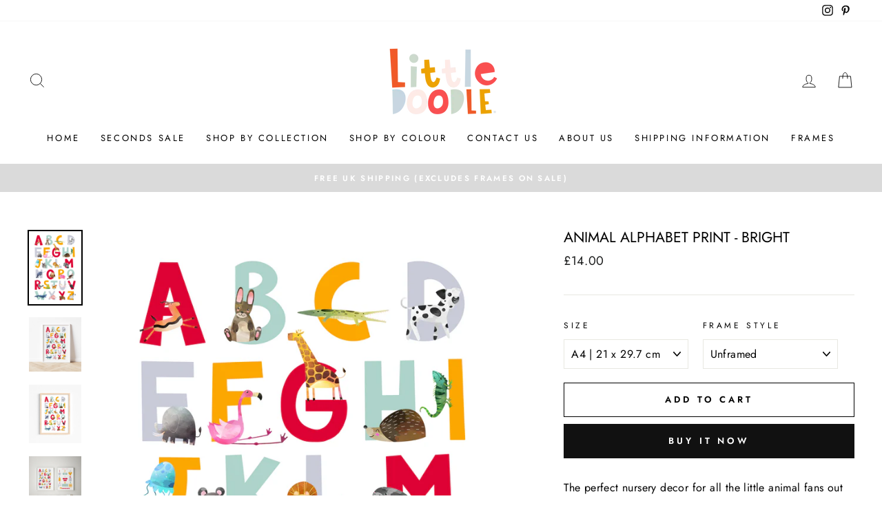

--- FILE ---
content_type: text/html; charset=utf-8
request_url: https://www.littledoodle.co.uk/collections/alphabets/products/animal-alphabet-print-bright
body_size: 44188
content:
<!doctype html>
<html class="no-js" lang="en">
<head>
  <meta charset="utf-8">
  <meta http-equiv="X-UA-Compatible" content="IE=edge,chrome=1">
  <meta name="viewport" content="width=device-width,initial-scale=1">
  <meta name="theme-color" content="#111111">
  <link rel="canonical" href="https://www.littledoodle.co.uk/products/animal-alphabet-print-bright">
  <link rel="canonical" href="https://www.littledoodle.co.uk/products/animal-alphabet-print-bright">
  <link rel="preconnect" href="https://cdn.shopify.com">
  <link rel="preconnect" href="https://fonts.shopifycdn.com">
  <link rel="dns-prefetch" href="https://productreviews.shopifycdn.com">
  <link rel="dns-prefetch" href="https://ajax.googleapis.com">
  <link rel="dns-prefetch" href="https://maps.googleapis.com">
  <link rel="dns-prefetch" href="https://maps.gstatic.com"><link rel="shortcut icon" href="//www.littledoodle.co.uk/cdn/shop/files/IMG_4117_32x32.jpg?v=1630335828" type="image/png" /><title>Animal Alphabet Print - Bright
&ndash; Little Doodle 
</title>
<meta name="description" content="Shop our nursery wall decor. Our collection of nursery art prints are perfect for all nursery’s, children’s rooms and playrooms. We have a selection of colours from bold to muted to suit everyones style."><meta property="og:site_name" content="Little Doodle ">
  <meta property="og:url" content="https://www.littledoodle.co.uk/products/animal-alphabet-print-bright">
  <meta property="og:title" content="Animal Alphabet Print - Bright">
  <meta property="og:type" content="product">
  <meta property="og:description" content="Shop our nursery wall decor. Our collection of nursery art prints are perfect for all nursery’s, children’s rooms and playrooms. We have a selection of colours from bold to muted to suit everyones style."><meta property="og:image" content="http://www.littledoodle.co.uk/cdn/shop/products/f97a76b331fe2100d6b79c369552959aefa55ddc_1200x1200.jpg?v=1620730880"><meta property="og:image" content="http://www.littledoodle.co.uk/cdn/shop/products/il_fullxfull.3039984806_rvzt_1200x1200.jpg?v=1619605699"><meta property="og:image" content="http://www.littledoodle.co.uk/cdn/shop/products/il_fullxfull.2984021017_gx3b_1200x1200.jpg?v=1619605699">
  <meta property="og:image:secure_url" content="https://www.littledoodle.co.uk/cdn/shop/products/f97a76b331fe2100d6b79c369552959aefa55ddc_1200x1200.jpg?v=1620730880"><meta property="og:image:secure_url" content="https://www.littledoodle.co.uk/cdn/shop/products/il_fullxfull.3039984806_rvzt_1200x1200.jpg?v=1619605699"><meta property="og:image:secure_url" content="https://www.littledoodle.co.uk/cdn/shop/products/il_fullxfull.2984021017_gx3b_1200x1200.jpg?v=1619605699">
  <meta name="twitter:site" content="@">
  <meta name="twitter:card" content="summary_large_image">
  <meta name="twitter:title" content="Animal Alphabet Print - Bright">
  <meta name="twitter:description" content="Shop our nursery wall decor. Our collection of nursery art prints are perfect for all nursery’s, children’s rooms and playrooms. We have a selection of colours from bold to muted to suit everyones style.">
<style data-shopify>@font-face {
  font-family: Jost;
  font-weight: 400;
  font-style: normal;
  font-display: swap;
  src: url("//www.littledoodle.co.uk/cdn/fonts/jost/jost_n4.d47a1b6347ce4a4c9f437608011273009d91f2b7.woff2") format("woff2"),
       url("//www.littledoodle.co.uk/cdn/fonts/jost/jost_n4.791c46290e672b3f85c3d1c651ef2efa3819eadd.woff") format("woff");
}

  @font-face {
  font-family: Jost;
  font-weight: 400;
  font-style: normal;
  font-display: swap;
  src: url("//www.littledoodle.co.uk/cdn/fonts/jost/jost_n4.d47a1b6347ce4a4c9f437608011273009d91f2b7.woff2") format("woff2"),
       url("//www.littledoodle.co.uk/cdn/fonts/jost/jost_n4.791c46290e672b3f85c3d1c651ef2efa3819eadd.woff") format("woff");
}


  @font-face {
  font-family: Jost;
  font-weight: 600;
  font-style: normal;
  font-display: swap;
  src: url("//www.littledoodle.co.uk/cdn/fonts/jost/jost_n6.ec1178db7a7515114a2d84e3dd680832b7af8b99.woff2") format("woff2"),
       url("//www.littledoodle.co.uk/cdn/fonts/jost/jost_n6.b1178bb6bdd3979fef38e103a3816f6980aeaff9.woff") format("woff");
}

  @font-face {
  font-family: Jost;
  font-weight: 400;
  font-style: italic;
  font-display: swap;
  src: url("//www.littledoodle.co.uk/cdn/fonts/jost/jost_i4.b690098389649750ada222b9763d55796c5283a5.woff2") format("woff2"),
       url("//www.littledoodle.co.uk/cdn/fonts/jost/jost_i4.fd766415a47e50b9e391ae7ec04e2ae25e7e28b0.woff") format("woff");
}

  @font-face {
  font-family: Jost;
  font-weight: 600;
  font-style: italic;
  font-display: swap;
  src: url("//www.littledoodle.co.uk/cdn/fonts/jost/jost_i6.9af7e5f39e3a108c08f24047a4276332d9d7b85e.woff2") format("woff2"),
       url("//www.littledoodle.co.uk/cdn/fonts/jost/jost_i6.2bf310262638f998ed206777ce0b9a3b98b6fe92.woff") format("woff");
}

</style><link href="//www.littledoodle.co.uk/cdn/shop/t/12/assets/theme.css?v=111003245549722073091759259988" rel="stylesheet" type="text/css" media="all" />
<style data-shopify>:root {
    --typeHeaderPrimary: Jost;
    --typeHeaderFallback: sans-serif;
    --typeHeaderSize: 25px;
    --typeHeaderWeight: 400;
    --typeHeaderLineHeight: 1;
    --typeHeaderSpacing: 0.0em;

    --typeBasePrimary:Jost;
    --typeBaseFallback:sans-serif;
    --typeBaseSize: 16px;
    --typeBaseWeight: 400;
    --typeBaseSpacing: 0.025em;
    --typeBaseLineHeight: 1.6;

    --typeCollectionTitle: 18px;

    --iconWeight: 2px;
    --iconLinecaps: miter;

    
      --buttonRadius: 0px;
    

    --colorGridOverlayOpacity: 0.0;
  }
}</style><script>
    document.documentElement.className = document.documentElement.className.replace('no-js', 'js');

    window.theme = window.theme || {};
    theme.routes = {
      cart: "/cart",
      cartAdd: "/cart/add.js",
      cartChange: "/cart/change"
    };
    theme.strings = {
      soldOut: "Sold Out",
      unavailable: "Unavailable",
      stockLabel: "Only [count] items in stock!",
      willNotShipUntil: "Will not ship until [date]",
      willBeInStockAfter: "Will be in stock after [date]",
      waitingForStock: "Inventory on the way",
      savePrice: "Save [saved_amount]",
      cartEmpty: "Your cart is currently empty.",
      cartTermsConfirmation: "You must agree with the terms and conditions of sales to check out"
    };
    theme.settings = {
      dynamicVariantsEnable: true,
      dynamicVariantType: "dropdown",
      cartType: "drawer",
      moneyFormat: "£{{amount}}",
      saveType: "dollar",
      recentlyViewedEnabled: false,
      predictiveSearch: true,
      predictiveSearchType: "product,article,page,collection",
      inventoryThreshold: 10,
      quickView: false,
      themeName: 'Impulse',
      themeVersion: "3.4.0"
    };
  </script>

  <script>window.performance && window.performance.mark && window.performance.mark('shopify.content_for_header.start');</script><meta name="facebook-domain-verification" content="8u44wqgf501ixgzxmexzo5px68oraf">
<meta name="facebook-domain-verification" content="8gbnn7p3168lu1u0ju3bsaxmjpowe3">
<meta id="shopify-digital-wallet" name="shopify-digital-wallet" content="/3771433009/digital_wallets/dialog">
<meta name="shopify-checkout-api-token" content="3ce178d452ec5703c44b2e3432993ab5">
<meta id="in-context-paypal-metadata" data-shop-id="3771433009" data-venmo-supported="false" data-environment="production" data-locale="en_US" data-paypal-v4="true" data-currency="GBP">
<link rel="alternate" type="application/json+oembed" href="https://www.littledoodle.co.uk/products/animal-alphabet-print-bright.oembed">
<script async="async" src="/checkouts/internal/preloads.js?locale=en-GB"></script>
<link rel="preconnect" href="https://shop.app" crossorigin="anonymous">
<script async="async" src="https://shop.app/checkouts/internal/preloads.js?locale=en-GB&shop_id=3771433009" crossorigin="anonymous"></script>
<script id="apple-pay-shop-capabilities" type="application/json">{"shopId":3771433009,"countryCode":"GB","currencyCode":"GBP","merchantCapabilities":["supports3DS"],"merchantId":"gid:\/\/shopify\/Shop\/3771433009","merchantName":"Little Doodle ","requiredBillingContactFields":["postalAddress","email","phone"],"requiredShippingContactFields":["postalAddress","email","phone"],"shippingType":"shipping","supportedNetworks":["visa","maestro","masterCard","amex","discover","elo"],"total":{"type":"pending","label":"Little Doodle ","amount":"1.00"},"shopifyPaymentsEnabled":true,"supportsSubscriptions":true}</script>
<script id="shopify-features" type="application/json">{"accessToken":"3ce178d452ec5703c44b2e3432993ab5","betas":["rich-media-storefront-analytics"],"domain":"www.littledoodle.co.uk","predictiveSearch":true,"shopId":3771433009,"locale":"en"}</script>
<script>var Shopify = Shopify || {};
Shopify.shop = "little-doodle.myshopify.com";
Shopify.locale = "en";
Shopify.currency = {"active":"GBP","rate":"1.0"};
Shopify.country = "GB";
Shopify.theme = {"name":"Impulse","id":83033849905,"schema_name":"Impulse","schema_version":"3.4.0","theme_store_id":857,"role":"main"};
Shopify.theme.handle = "null";
Shopify.theme.style = {"id":null,"handle":null};
Shopify.cdnHost = "www.littledoodle.co.uk/cdn";
Shopify.routes = Shopify.routes || {};
Shopify.routes.root = "/";</script>
<script type="module">!function(o){(o.Shopify=o.Shopify||{}).modules=!0}(window);</script>
<script>!function(o){function n(){var o=[];function n(){o.push(Array.prototype.slice.apply(arguments))}return n.q=o,n}var t=o.Shopify=o.Shopify||{};t.loadFeatures=n(),t.autoloadFeatures=n()}(window);</script>
<script>
  window.ShopifyPay = window.ShopifyPay || {};
  window.ShopifyPay.apiHost = "shop.app\/pay";
  window.ShopifyPay.redirectState = null;
</script>
<script id="shop-js-analytics" type="application/json">{"pageType":"product"}</script>
<script defer="defer" async type="module" src="//www.littledoodle.co.uk/cdn/shopifycloud/shop-js/modules/v2/client.init-shop-cart-sync_BT-GjEfc.en.esm.js"></script>
<script defer="defer" async type="module" src="//www.littledoodle.co.uk/cdn/shopifycloud/shop-js/modules/v2/chunk.common_D58fp_Oc.esm.js"></script>
<script defer="defer" async type="module" src="//www.littledoodle.co.uk/cdn/shopifycloud/shop-js/modules/v2/chunk.modal_xMitdFEc.esm.js"></script>
<script type="module">
  await import("//www.littledoodle.co.uk/cdn/shopifycloud/shop-js/modules/v2/client.init-shop-cart-sync_BT-GjEfc.en.esm.js");
await import("//www.littledoodle.co.uk/cdn/shopifycloud/shop-js/modules/v2/chunk.common_D58fp_Oc.esm.js");
await import("//www.littledoodle.co.uk/cdn/shopifycloud/shop-js/modules/v2/chunk.modal_xMitdFEc.esm.js");

  window.Shopify.SignInWithShop?.initShopCartSync?.({"fedCMEnabled":true,"windoidEnabled":true});

</script>
<script>
  window.Shopify = window.Shopify || {};
  if (!window.Shopify.featureAssets) window.Shopify.featureAssets = {};
  window.Shopify.featureAssets['shop-js'] = {"shop-cart-sync":["modules/v2/client.shop-cart-sync_DZOKe7Ll.en.esm.js","modules/v2/chunk.common_D58fp_Oc.esm.js","modules/v2/chunk.modal_xMitdFEc.esm.js"],"init-fed-cm":["modules/v2/client.init-fed-cm_B6oLuCjv.en.esm.js","modules/v2/chunk.common_D58fp_Oc.esm.js","modules/v2/chunk.modal_xMitdFEc.esm.js"],"shop-cash-offers":["modules/v2/client.shop-cash-offers_D2sdYoxE.en.esm.js","modules/v2/chunk.common_D58fp_Oc.esm.js","modules/v2/chunk.modal_xMitdFEc.esm.js"],"shop-login-button":["modules/v2/client.shop-login-button_QeVjl5Y3.en.esm.js","modules/v2/chunk.common_D58fp_Oc.esm.js","modules/v2/chunk.modal_xMitdFEc.esm.js"],"pay-button":["modules/v2/client.pay-button_DXTOsIq6.en.esm.js","modules/v2/chunk.common_D58fp_Oc.esm.js","modules/v2/chunk.modal_xMitdFEc.esm.js"],"shop-button":["modules/v2/client.shop-button_DQZHx9pm.en.esm.js","modules/v2/chunk.common_D58fp_Oc.esm.js","modules/v2/chunk.modal_xMitdFEc.esm.js"],"avatar":["modules/v2/client.avatar_BTnouDA3.en.esm.js"],"init-windoid":["modules/v2/client.init-windoid_CR1B-cfM.en.esm.js","modules/v2/chunk.common_D58fp_Oc.esm.js","modules/v2/chunk.modal_xMitdFEc.esm.js"],"init-shop-for-new-customer-accounts":["modules/v2/client.init-shop-for-new-customer-accounts_C_vY_xzh.en.esm.js","modules/v2/client.shop-login-button_QeVjl5Y3.en.esm.js","modules/v2/chunk.common_D58fp_Oc.esm.js","modules/v2/chunk.modal_xMitdFEc.esm.js"],"init-shop-email-lookup-coordinator":["modules/v2/client.init-shop-email-lookup-coordinator_BI7n9ZSv.en.esm.js","modules/v2/chunk.common_D58fp_Oc.esm.js","modules/v2/chunk.modal_xMitdFEc.esm.js"],"init-shop-cart-sync":["modules/v2/client.init-shop-cart-sync_BT-GjEfc.en.esm.js","modules/v2/chunk.common_D58fp_Oc.esm.js","modules/v2/chunk.modal_xMitdFEc.esm.js"],"shop-toast-manager":["modules/v2/client.shop-toast-manager_DiYdP3xc.en.esm.js","modules/v2/chunk.common_D58fp_Oc.esm.js","modules/v2/chunk.modal_xMitdFEc.esm.js"],"init-customer-accounts":["modules/v2/client.init-customer-accounts_D9ZNqS-Q.en.esm.js","modules/v2/client.shop-login-button_QeVjl5Y3.en.esm.js","modules/v2/chunk.common_D58fp_Oc.esm.js","modules/v2/chunk.modal_xMitdFEc.esm.js"],"init-customer-accounts-sign-up":["modules/v2/client.init-customer-accounts-sign-up_iGw4briv.en.esm.js","modules/v2/client.shop-login-button_QeVjl5Y3.en.esm.js","modules/v2/chunk.common_D58fp_Oc.esm.js","modules/v2/chunk.modal_xMitdFEc.esm.js"],"shop-follow-button":["modules/v2/client.shop-follow-button_CqMgW2wH.en.esm.js","modules/v2/chunk.common_D58fp_Oc.esm.js","modules/v2/chunk.modal_xMitdFEc.esm.js"],"checkout-modal":["modules/v2/client.checkout-modal_xHeaAweL.en.esm.js","modules/v2/chunk.common_D58fp_Oc.esm.js","modules/v2/chunk.modal_xMitdFEc.esm.js"],"shop-login":["modules/v2/client.shop-login_D91U-Q7h.en.esm.js","modules/v2/chunk.common_D58fp_Oc.esm.js","modules/v2/chunk.modal_xMitdFEc.esm.js"],"lead-capture":["modules/v2/client.lead-capture_BJmE1dJe.en.esm.js","modules/v2/chunk.common_D58fp_Oc.esm.js","modules/v2/chunk.modal_xMitdFEc.esm.js"],"payment-terms":["modules/v2/client.payment-terms_Ci9AEqFq.en.esm.js","modules/v2/chunk.common_D58fp_Oc.esm.js","modules/v2/chunk.modal_xMitdFEc.esm.js"]};
</script>
<script>(function() {
  var isLoaded = false;
  function asyncLoad() {
    if (isLoaded) return;
    isLoaded = true;
    var urls = ["\/\/d1liekpayvooaz.cloudfront.net\/apps\/customizery\/customizery.js?shop=little-doodle.myshopify.com","https:\/\/s3.eu-west-1.amazonaws.com\/production-klarna-il-shopify-osm\/a6c5e37d3b587ca7438f15aa90b429b47085a035\/little-doodle.myshopify.com-1708611948729.js?shop=little-doodle.myshopify.com"];
    for (var i = 0; i < urls.length; i++) {
      var s = document.createElement('script');
      s.type = 'text/javascript';
      s.async = true;
      s.src = urls[i];
      var x = document.getElementsByTagName('script')[0];
      x.parentNode.insertBefore(s, x);
    }
  };
  if(window.attachEvent) {
    window.attachEvent('onload', asyncLoad);
  } else {
    window.addEventListener('load', asyncLoad, false);
  }
})();</script>
<script id="__st">var __st={"a":3771433009,"offset":0,"reqid":"a0acf8e6-cb8c-4bdd-9763-38b2286a19ad-1769073574","pageurl":"www.littledoodle.co.uk\/collections\/alphabets\/products\/animal-alphabet-print-bright","u":"b606e769429d","p":"product","rtyp":"product","rid":6567395622961};</script>
<script>window.ShopifyPaypalV4VisibilityTracking = true;</script>
<script id="captcha-bootstrap">!function(){'use strict';const t='contact',e='account',n='new_comment',o=[[t,t],['blogs',n],['comments',n],[t,'customer']],c=[[e,'customer_login'],[e,'guest_login'],[e,'recover_customer_password'],[e,'create_customer']],r=t=>t.map((([t,e])=>`form[action*='/${t}']:not([data-nocaptcha='true']) input[name='form_type'][value='${e}']`)).join(','),a=t=>()=>t?[...document.querySelectorAll(t)].map((t=>t.form)):[];function s(){const t=[...o],e=r(t);return a(e)}const i='password',u='form_key',d=['recaptcha-v3-token','g-recaptcha-response','h-captcha-response',i],f=()=>{try{return window.sessionStorage}catch{return}},m='__shopify_v',_=t=>t.elements[u];function p(t,e,n=!1){try{const o=window.sessionStorage,c=JSON.parse(o.getItem(e)),{data:r}=function(t){const{data:e,action:n}=t;return t[m]||n?{data:e,action:n}:{data:t,action:n}}(c);for(const[e,n]of Object.entries(r))t.elements[e]&&(t.elements[e].value=n);n&&o.removeItem(e)}catch(o){console.error('form repopulation failed',{error:o})}}const l='form_type',E='cptcha';function T(t){t.dataset[E]=!0}const w=window,h=w.document,L='Shopify',v='ce_forms',y='captcha';let A=!1;((t,e)=>{const n=(g='f06e6c50-85a8-45c8-87d0-21a2b65856fe',I='https://cdn.shopify.com/shopifycloud/storefront-forms-hcaptcha/ce_storefront_forms_captcha_hcaptcha.v1.5.2.iife.js',D={infoText:'Protected by hCaptcha',privacyText:'Privacy',termsText:'Terms'},(t,e,n)=>{const o=w[L][v],c=o.bindForm;if(c)return c(t,g,e,D).then(n);var r;o.q.push([[t,g,e,D],n]),r=I,A||(h.body.append(Object.assign(h.createElement('script'),{id:'captcha-provider',async:!0,src:r})),A=!0)});var g,I,D;w[L]=w[L]||{},w[L][v]=w[L][v]||{},w[L][v].q=[],w[L][y]=w[L][y]||{},w[L][y].protect=function(t,e){n(t,void 0,e),T(t)},Object.freeze(w[L][y]),function(t,e,n,w,h,L){const[v,y,A,g]=function(t,e,n){const i=e?o:[],u=t?c:[],d=[...i,...u],f=r(d),m=r(i),_=r(d.filter((([t,e])=>n.includes(e))));return[a(f),a(m),a(_),s()]}(w,h,L),I=t=>{const e=t.target;return e instanceof HTMLFormElement?e:e&&e.form},D=t=>v().includes(t);t.addEventListener('submit',(t=>{const e=I(t);if(!e)return;const n=D(e)&&!e.dataset.hcaptchaBound&&!e.dataset.recaptchaBound,o=_(e),c=g().includes(e)&&(!o||!o.value);(n||c)&&t.preventDefault(),c&&!n&&(function(t){try{if(!f())return;!function(t){const e=f();if(!e)return;const n=_(t);if(!n)return;const o=n.value;o&&e.removeItem(o)}(t);const e=Array.from(Array(32),(()=>Math.random().toString(36)[2])).join('');!function(t,e){_(t)||t.append(Object.assign(document.createElement('input'),{type:'hidden',name:u})),t.elements[u].value=e}(t,e),function(t,e){const n=f();if(!n)return;const o=[...t.querySelectorAll(`input[type='${i}']`)].map((({name:t})=>t)),c=[...d,...o],r={};for(const[a,s]of new FormData(t).entries())c.includes(a)||(r[a]=s);n.setItem(e,JSON.stringify({[m]:1,action:t.action,data:r}))}(t,e)}catch(e){console.error('failed to persist form',e)}}(e),e.submit())}));const S=(t,e)=>{t&&!t.dataset[E]&&(n(t,e.some((e=>e===t))),T(t))};for(const o of['focusin','change'])t.addEventListener(o,(t=>{const e=I(t);D(e)&&S(e,y())}));const B=e.get('form_key'),M=e.get(l),P=B&&M;t.addEventListener('DOMContentLoaded',(()=>{const t=y();if(P)for(const e of t)e.elements[l].value===M&&p(e,B);[...new Set([...A(),...v().filter((t=>'true'===t.dataset.shopifyCaptcha))])].forEach((e=>S(e,t)))}))}(h,new URLSearchParams(w.location.search),n,t,e,['guest_login'])})(!0,!0)}();</script>
<script integrity="sha256-4kQ18oKyAcykRKYeNunJcIwy7WH5gtpwJnB7kiuLZ1E=" data-source-attribution="shopify.loadfeatures" defer="defer" src="//www.littledoodle.co.uk/cdn/shopifycloud/storefront/assets/storefront/load_feature-a0a9edcb.js" crossorigin="anonymous"></script>
<script crossorigin="anonymous" defer="defer" src="//www.littledoodle.co.uk/cdn/shopifycloud/storefront/assets/shopify_pay/storefront-65b4c6d7.js?v=20250812"></script>
<script data-source-attribution="shopify.dynamic_checkout.dynamic.init">var Shopify=Shopify||{};Shopify.PaymentButton=Shopify.PaymentButton||{isStorefrontPortableWallets:!0,init:function(){window.Shopify.PaymentButton.init=function(){};var t=document.createElement("script");t.src="https://www.littledoodle.co.uk/cdn/shopifycloud/portable-wallets/latest/portable-wallets.en.js",t.type="module",document.head.appendChild(t)}};
</script>
<script data-source-attribution="shopify.dynamic_checkout.buyer_consent">
  function portableWalletsHideBuyerConsent(e){var t=document.getElementById("shopify-buyer-consent"),n=document.getElementById("shopify-subscription-policy-button");t&&n&&(t.classList.add("hidden"),t.setAttribute("aria-hidden","true"),n.removeEventListener("click",e))}function portableWalletsShowBuyerConsent(e){var t=document.getElementById("shopify-buyer-consent"),n=document.getElementById("shopify-subscription-policy-button");t&&n&&(t.classList.remove("hidden"),t.removeAttribute("aria-hidden"),n.addEventListener("click",e))}window.Shopify?.PaymentButton&&(window.Shopify.PaymentButton.hideBuyerConsent=portableWalletsHideBuyerConsent,window.Shopify.PaymentButton.showBuyerConsent=portableWalletsShowBuyerConsent);
</script>
<script>
  function portableWalletsCleanup(e){e&&e.src&&console.error("Failed to load portable wallets script "+e.src);var t=document.querySelectorAll("shopify-accelerated-checkout .shopify-payment-button__skeleton, shopify-accelerated-checkout-cart .wallet-cart-button__skeleton"),e=document.getElementById("shopify-buyer-consent");for(let e=0;e<t.length;e++)t[e].remove();e&&e.remove()}function portableWalletsNotLoadedAsModule(e){e instanceof ErrorEvent&&"string"==typeof e.message&&e.message.includes("import.meta")&&"string"==typeof e.filename&&e.filename.includes("portable-wallets")&&(window.removeEventListener("error",portableWalletsNotLoadedAsModule),window.Shopify.PaymentButton.failedToLoad=e,"loading"===document.readyState?document.addEventListener("DOMContentLoaded",window.Shopify.PaymentButton.init):window.Shopify.PaymentButton.init())}window.addEventListener("error",portableWalletsNotLoadedAsModule);
</script>

<script type="module" src="https://www.littledoodle.co.uk/cdn/shopifycloud/portable-wallets/latest/portable-wallets.en.js" onError="portableWalletsCleanup(this)" crossorigin="anonymous"></script>
<script nomodule>
  document.addEventListener("DOMContentLoaded", portableWalletsCleanup);
</script>

<link id="shopify-accelerated-checkout-styles" rel="stylesheet" media="screen" href="https://www.littledoodle.co.uk/cdn/shopifycloud/portable-wallets/latest/accelerated-checkout-backwards-compat.css" crossorigin="anonymous">
<style id="shopify-accelerated-checkout-cart">
        #shopify-buyer-consent {
  margin-top: 1em;
  display: inline-block;
  width: 100%;
}

#shopify-buyer-consent.hidden {
  display: none;
}

#shopify-subscription-policy-button {
  background: none;
  border: none;
  padding: 0;
  text-decoration: underline;
  font-size: inherit;
  cursor: pointer;
}

#shopify-subscription-policy-button::before {
  box-shadow: none;
}

      </style>

<script>window.performance && window.performance.mark && window.performance.mark('shopify.content_for_header.end');</script>

  <script src="//www.littledoodle.co.uk/cdn/shop/t/12/assets/vendor-scripts-v7.js" defer="defer"></script><link rel="preload" as="style" href="//www.littledoodle.co.uk/cdn/shop/t/12/assets/currency-flags.css?v=75482696549506390791603111153" onload="this.onload=null;this.rel='stylesheet'">
    <noscript><link rel="stylesheet" href="//www.littledoodle.co.uk/cdn/shop/t/12/assets/currency-flags.css?v=75482696549506390791603111153"></noscript><script src="//www.littledoodle.co.uk/cdn/shop/t/12/assets/theme.js?v=117654868488806554321603111156" defer="defer"></script><script>var loox_global_hash = '1581890028787';</script><style>.loox-reviews-default { max-width: 1200px; margin: 0 auto; }</style>
  <script src="https://cdn.younet.network/main.js"></script>
  
<!-- Start of Judge.me Core -->
<link rel="dns-prefetch" href="https://cdn.judge.me/">
<script data-cfasync='false' class='jdgm-settings-script'>window.jdgmSettings={"pagination":5,"disable_web_reviews":false,"badge_no_review_text":"No reviews","badge_n_reviews_text":"{{ n }} review/reviews","hide_badge_preview_if_no_reviews":true,"badge_hide_text":false,"enforce_center_preview_badge":false,"widget_title":"Customer Reviews","widget_open_form_text":"Write a review","widget_close_form_text":"Cancel review","widget_refresh_page_text":"Refresh page","widget_summary_text":"Based on {{ number_of_reviews }} review/reviews","widget_no_review_text":"Be the first to write a review","widget_name_field_text":"Display name","widget_verified_name_field_text":"Verified Name (public)","widget_name_placeholder_text":"Display name","widget_required_field_error_text":"This field is required.","widget_email_field_text":"Email address","widget_verified_email_field_text":"Verified Email (private, can not be edited)","widget_email_placeholder_text":"Your email address","widget_email_field_error_text":"Please enter a valid email address.","widget_rating_field_text":"Rating","widget_review_title_field_text":"Review Title","widget_review_title_placeholder_text":"Give your review a title","widget_review_body_field_text":"Review content","widget_review_body_placeholder_text":"Start writing here...","widget_pictures_field_text":"Picture/Video (optional)","widget_submit_review_text":"Submit Review","widget_submit_verified_review_text":"Submit Verified Review","widget_submit_success_msg_with_auto_publish":"Thank you! Please refresh the page in a few moments to see your review. You can remove or edit your review by logging into \u003ca href='https://judge.me/login' target='_blank' rel='nofollow noopener'\u003eJudge.me\u003c/a\u003e","widget_submit_success_msg_no_auto_publish":"Thank you! Your review will be published as soon as it is approved by the shop admin. You can remove or edit your review by logging into \u003ca href='https://judge.me/login' target='_blank' rel='nofollow noopener'\u003eJudge.me\u003c/a\u003e","widget_show_default_reviews_out_of_total_text":"Showing {{ n_reviews_shown }} out of {{ n_reviews }} reviews.","widget_show_all_link_text":"Show all","widget_show_less_link_text":"Show less","widget_author_said_text":"{{ reviewer_name }} said:","widget_days_text":"{{ n }} days ago","widget_weeks_text":"{{ n }} week/weeks ago","widget_months_text":"{{ n }} month/months ago","widget_years_text":"{{ n }} year/years ago","widget_yesterday_text":"Yesterday","widget_today_text":"Today","widget_replied_text":"\u003e\u003e {{ shop_name }} replied:","widget_read_more_text":"Read more","widget_reviewer_name_as_initial":"","widget_rating_filter_color":"#fbcd0a","widget_rating_filter_see_all_text":"See all reviews","widget_sorting_most_recent_text":"Most Recent","widget_sorting_highest_rating_text":"Highest Rating","widget_sorting_lowest_rating_text":"Lowest Rating","widget_sorting_with_pictures_text":"Only Pictures","widget_sorting_most_helpful_text":"Most Helpful","widget_open_question_form_text":"Ask a question","widget_reviews_subtab_text":"Reviews","widget_questions_subtab_text":"Questions","widget_question_label_text":"Question","widget_answer_label_text":"Answer","widget_question_placeholder_text":"Write your question here","widget_submit_question_text":"Submit Question","widget_question_submit_success_text":"Thank you for your question! We will notify you once it gets answered.","verified_badge_text":"Verified","verified_badge_bg_color":"","verified_badge_text_color":"","verified_badge_placement":"left-of-reviewer-name","widget_review_max_height":"","widget_hide_border":false,"widget_social_share":false,"widget_thumb":false,"widget_review_location_show":false,"widget_location_format":"","all_reviews_include_out_of_store_products":true,"all_reviews_out_of_store_text":"(out of store)","all_reviews_pagination":100,"all_reviews_product_name_prefix_text":"about","enable_review_pictures":true,"enable_question_anwser":false,"widget_theme":"default","review_date_format":"mm/dd/yyyy","default_sort_method":"most-recent","widget_product_reviews_subtab_text":"Product Reviews","widget_shop_reviews_subtab_text":"Shop Reviews","widget_other_products_reviews_text":"Reviews for other products","widget_store_reviews_subtab_text":"Store reviews","widget_no_store_reviews_text":"This store hasn't received any reviews yet","widget_web_restriction_product_reviews_text":"This product hasn't received any reviews yet","widget_no_items_text":"No items found","widget_show_more_text":"Show more","widget_write_a_store_review_text":"Write a Store Review","widget_other_languages_heading":"Reviews in Other Languages","widget_translate_review_text":"Translate review to {{ language }}","widget_translating_review_text":"Translating...","widget_show_original_translation_text":"Show original ({{ language }})","widget_translate_review_failed_text":"Review couldn't be translated.","widget_translate_review_retry_text":"Retry","widget_translate_review_try_again_later_text":"Try again later","show_product_url_for_grouped_product":false,"widget_sorting_pictures_first_text":"Pictures First","show_pictures_on_all_rev_page_mobile":false,"show_pictures_on_all_rev_page_desktop":false,"floating_tab_hide_mobile_install_preference":false,"floating_tab_button_name":"★ Reviews","floating_tab_title":"Let customers speak for us","floating_tab_button_color":"","floating_tab_button_background_color":"","floating_tab_url":"","floating_tab_url_enabled":false,"floating_tab_tab_style":"text","all_reviews_text_badge_text":"Customers rate us {{ shop.metafields.judgeme.all_reviews_rating | round: 1 }}/5 based on {{ shop.metafields.judgeme.all_reviews_count }} reviews.","all_reviews_text_badge_text_branded_style":"{{ shop.metafields.judgeme.all_reviews_rating | round: 1 }} out of 5 stars based on {{ shop.metafields.judgeme.all_reviews_count }} reviews","is_all_reviews_text_badge_a_link":false,"show_stars_for_all_reviews_text_badge":false,"all_reviews_text_badge_url":"","all_reviews_text_style":"text","all_reviews_text_color_style":"judgeme_brand_color","all_reviews_text_color":"#108474","all_reviews_text_show_jm_brand":true,"featured_carousel_show_header":true,"featured_carousel_title":"Let customers speak for us","testimonials_carousel_title":"Customers are saying","videos_carousel_title":"Real customer stories","cards_carousel_title":"Customers are saying","featured_carousel_count_text":"from {{ n }} reviews","featured_carousel_add_link_to_all_reviews_page":false,"featured_carousel_url":"","featured_carousel_show_images":true,"featured_carousel_autoslide_interval":5,"featured_carousel_arrows_on_the_sides":false,"featured_carousel_height":250,"featured_carousel_width":80,"featured_carousel_image_size":0,"featured_carousel_image_height":250,"featured_carousel_arrow_color":"#eeeeee","verified_count_badge_style":"vintage","verified_count_badge_orientation":"horizontal","verified_count_badge_color_style":"judgeme_brand_color","verified_count_badge_color":"#108474","is_verified_count_badge_a_link":false,"verified_count_badge_url":"","verified_count_badge_show_jm_brand":true,"widget_rating_preset_default":5,"widget_first_sub_tab":"product-reviews","widget_show_histogram":true,"widget_histogram_use_custom_color":false,"widget_pagination_use_custom_color":false,"widget_star_use_custom_color":false,"widget_verified_badge_use_custom_color":false,"widget_write_review_use_custom_color":false,"picture_reminder_submit_button":"Upload Pictures","enable_review_videos":false,"mute_video_by_default":false,"widget_sorting_videos_first_text":"Videos First","widget_review_pending_text":"Pending","featured_carousel_items_for_large_screen":3,"social_share_options_order":"Facebook,Twitter","remove_microdata_snippet":false,"disable_json_ld":false,"enable_json_ld_products":false,"preview_badge_show_question_text":false,"preview_badge_no_question_text":"No questions","preview_badge_n_question_text":"{{ number_of_questions }} question/questions","qa_badge_show_icon":false,"qa_badge_position":"same-row","remove_judgeme_branding":false,"widget_add_search_bar":false,"widget_search_bar_placeholder":"Search","widget_sorting_verified_only_text":"Verified only","featured_carousel_theme":"default","featured_carousel_show_rating":true,"featured_carousel_show_title":true,"featured_carousel_show_body":true,"featured_carousel_show_date":false,"featured_carousel_show_reviewer":true,"featured_carousel_show_product":false,"featured_carousel_header_background_color":"#108474","featured_carousel_header_text_color":"#ffffff","featured_carousel_name_product_separator":"reviewed","featured_carousel_full_star_background":"#108474","featured_carousel_empty_star_background":"#dadada","featured_carousel_vertical_theme_background":"#f9fafb","featured_carousel_verified_badge_enable":false,"featured_carousel_verified_badge_color":"#108474","featured_carousel_border_style":"round","featured_carousel_review_line_length_limit":3,"featured_carousel_more_reviews_button_text":"Read more reviews","featured_carousel_view_product_button_text":"View product","all_reviews_page_load_reviews_on":"scroll","all_reviews_page_load_more_text":"Load More Reviews","disable_fb_tab_reviews":false,"enable_ajax_cdn_cache":false,"widget_public_name_text":"displayed publicly like","default_reviewer_name":"John Smith","default_reviewer_name_has_non_latin":true,"widget_reviewer_anonymous":"Anonymous","medals_widget_title":"Judge.me Review Medals","medals_widget_background_color":"#f9fafb","medals_widget_position":"footer_all_pages","medals_widget_border_color":"#f9fafb","medals_widget_verified_text_position":"left","medals_widget_use_monochromatic_version":false,"medals_widget_elements_color":"#108474","show_reviewer_avatar":true,"widget_invalid_yt_video_url_error_text":"Not a YouTube video URL","widget_max_length_field_error_text":"Please enter no more than {0} characters.","widget_show_country_flag":false,"widget_show_collected_via_shop_app":true,"widget_verified_by_shop_badge_style":"light","widget_verified_by_shop_text":"Verified by Shop","widget_show_photo_gallery":false,"widget_load_with_code_splitting":true,"widget_ugc_install_preference":false,"widget_ugc_title":"Made by us, Shared by you","widget_ugc_subtitle":"Tag us to see your picture featured in our page","widget_ugc_arrows_color":"#ffffff","widget_ugc_primary_button_text":"Buy Now","widget_ugc_primary_button_background_color":"#108474","widget_ugc_primary_button_text_color":"#ffffff","widget_ugc_primary_button_border_width":"0","widget_ugc_primary_button_border_style":"none","widget_ugc_primary_button_border_color":"#108474","widget_ugc_primary_button_border_radius":"25","widget_ugc_secondary_button_text":"Load More","widget_ugc_secondary_button_background_color":"#ffffff","widget_ugc_secondary_button_text_color":"#108474","widget_ugc_secondary_button_border_width":"2","widget_ugc_secondary_button_border_style":"solid","widget_ugc_secondary_button_border_color":"#108474","widget_ugc_secondary_button_border_radius":"25","widget_ugc_reviews_button_text":"View Reviews","widget_ugc_reviews_button_background_color":"#ffffff","widget_ugc_reviews_button_text_color":"#108474","widget_ugc_reviews_button_border_width":"2","widget_ugc_reviews_button_border_style":"solid","widget_ugc_reviews_button_border_color":"#108474","widget_ugc_reviews_button_border_radius":"25","widget_ugc_reviews_button_link_to":"judgeme-reviews-page","widget_ugc_show_post_date":true,"widget_ugc_max_width":"800","widget_rating_metafield_value_type":true,"widget_primary_color":"#108474","widget_enable_secondary_color":false,"widget_secondary_color":"#edf5f5","widget_summary_average_rating_text":"{{ average_rating }} out of 5","widget_media_grid_title":"Customer photos \u0026 videos","widget_media_grid_see_more_text":"See more","widget_round_style":false,"widget_show_product_medals":true,"widget_verified_by_judgeme_text":"Verified by Judge.me","widget_show_store_medals":true,"widget_verified_by_judgeme_text_in_store_medals":"Verified by Judge.me","widget_media_field_exceed_quantity_message":"Sorry, we can only accept {{ max_media }} for one review.","widget_media_field_exceed_limit_message":"{{ file_name }} is too large, please select a {{ media_type }} less than {{ size_limit }}MB.","widget_review_submitted_text":"Review Submitted!","widget_question_submitted_text":"Question Submitted!","widget_close_form_text_question":"Cancel","widget_write_your_answer_here_text":"Write your answer here","widget_enabled_branded_link":true,"widget_show_collected_by_judgeme":false,"widget_reviewer_name_color":"","widget_write_review_text_color":"","widget_write_review_bg_color":"","widget_collected_by_judgeme_text":"collected by Judge.me","widget_pagination_type":"standard","widget_load_more_text":"Load More","widget_load_more_color":"#108474","widget_full_review_text":"Full Review","widget_read_more_reviews_text":"Read More Reviews","widget_read_questions_text":"Read Questions","widget_questions_and_answers_text":"Questions \u0026 Answers","widget_verified_by_text":"Verified by","widget_verified_text":"Verified","widget_number_of_reviews_text":"{{ number_of_reviews }} reviews","widget_back_button_text":"Back","widget_next_button_text":"Next","widget_custom_forms_filter_button":"Filters","custom_forms_style":"vertical","widget_show_review_information":false,"how_reviews_are_collected":"How reviews are collected?","widget_show_review_keywords":false,"widget_gdpr_statement":"How we use your data: We'll only contact you about the review you left, and only if necessary. By submitting your review, you agree to Judge.me's \u003ca href='https://judge.me/terms' target='_blank' rel='nofollow noopener'\u003eterms\u003c/a\u003e, \u003ca href='https://judge.me/privacy' target='_blank' rel='nofollow noopener'\u003eprivacy\u003c/a\u003e and \u003ca href='https://judge.me/content-policy' target='_blank' rel='nofollow noopener'\u003econtent\u003c/a\u003e policies.","widget_multilingual_sorting_enabled":false,"widget_translate_review_content_enabled":false,"widget_translate_review_content_method":"manual","popup_widget_review_selection":"automatically_with_pictures","popup_widget_round_border_style":true,"popup_widget_show_title":true,"popup_widget_show_body":true,"popup_widget_show_reviewer":false,"popup_widget_show_product":true,"popup_widget_show_pictures":true,"popup_widget_use_review_picture":true,"popup_widget_show_on_home_page":true,"popup_widget_show_on_product_page":true,"popup_widget_show_on_collection_page":true,"popup_widget_show_on_cart_page":true,"popup_widget_position":"bottom_left","popup_widget_first_review_delay":5,"popup_widget_duration":5,"popup_widget_interval":5,"popup_widget_review_count":5,"popup_widget_hide_on_mobile":true,"review_snippet_widget_round_border_style":true,"review_snippet_widget_card_color":"#FFFFFF","review_snippet_widget_slider_arrows_background_color":"#FFFFFF","review_snippet_widget_slider_arrows_color":"#000000","review_snippet_widget_star_color":"#108474","show_product_variant":false,"all_reviews_product_variant_label_text":"Variant: ","widget_show_verified_branding":false,"widget_ai_summary_title":"Customers say","widget_ai_summary_disclaimer":"AI-powered review summary based on recent customer reviews","widget_show_ai_summary":false,"widget_show_ai_summary_bg":false,"widget_show_review_title_input":true,"redirect_reviewers_invited_via_email":"review_widget","request_store_review_after_product_review":false,"request_review_other_products_in_order":false,"review_form_color_scheme":"default","review_form_corner_style":"square","review_form_star_color":{},"review_form_text_color":"#333333","review_form_background_color":"#ffffff","review_form_field_background_color":"#fafafa","review_form_button_color":{},"review_form_button_text_color":"#ffffff","review_form_modal_overlay_color":"#000000","review_content_screen_title_text":"How would you rate this product?","review_content_introduction_text":"We would love it if you would share a bit about your experience.","store_review_form_title_text":"How would you rate this store?","store_review_form_introduction_text":"We would love it if you would share a bit about your experience.","show_review_guidance_text":true,"one_star_review_guidance_text":"Poor","five_star_review_guidance_text":"Great","customer_information_screen_title_text":"About you","customer_information_introduction_text":"Please tell us more about you.","custom_questions_screen_title_text":"Your experience in more detail","custom_questions_introduction_text":"Here are a few questions to help us understand more about your experience.","review_submitted_screen_title_text":"Thanks for your review!","review_submitted_screen_thank_you_text":"We are processing it and it will appear on the store soon.","review_submitted_screen_email_verification_text":"Please confirm your email by clicking the link we just sent you. This helps us keep reviews authentic.","review_submitted_request_store_review_text":"Would you like to share your experience of shopping with us?","review_submitted_review_other_products_text":"Would you like to review these products?","store_review_screen_title_text":"Would you like to share your experience of shopping with us?","store_review_introduction_text":"We value your feedback and use it to improve. Please share any thoughts or suggestions you have.","reviewer_media_screen_title_picture_text":"Share a picture","reviewer_media_introduction_picture_text":"Upload a photo to support your review.","reviewer_media_screen_title_video_text":"Share a video","reviewer_media_introduction_video_text":"Upload a video to support your review.","reviewer_media_screen_title_picture_or_video_text":"Share a picture or video","reviewer_media_introduction_picture_or_video_text":"Upload a photo or video to support your review.","reviewer_media_youtube_url_text":"Paste your Youtube URL here","advanced_settings_next_step_button_text":"Next","advanced_settings_close_review_button_text":"Close","modal_write_review_flow":false,"write_review_flow_required_text":"Required","write_review_flow_privacy_message_text":"We respect your privacy.","write_review_flow_anonymous_text":"Post review as anonymous","write_review_flow_visibility_text":"This won't be visible to other customers.","write_review_flow_multiple_selection_help_text":"Select as many as you like","write_review_flow_single_selection_help_text":"Select one option","write_review_flow_required_field_error_text":"This field is required","write_review_flow_invalid_email_error_text":"Please enter a valid email address","write_review_flow_max_length_error_text":"Max. {{ max_length }} characters.","write_review_flow_media_upload_text":"\u003cb\u003eClick to upload\u003c/b\u003e or drag and drop","write_review_flow_gdpr_statement":"We'll only contact you about your review if necessary. By submitting your review, you agree to our \u003ca href='https://judge.me/terms' target='_blank' rel='nofollow noopener'\u003eterms and conditions\u003c/a\u003e and \u003ca href='https://judge.me/privacy' target='_blank' rel='nofollow noopener'\u003eprivacy policy\u003c/a\u003e.","rating_only_reviews_enabled":false,"show_negative_reviews_help_screen":false,"new_review_flow_help_screen_rating_threshold":3,"negative_review_resolution_screen_title_text":"Tell us more","negative_review_resolution_text":"Your experience matters to us. If there were issues with your purchase, we're here to help. Feel free to reach out to us, we'd love the opportunity to make things right.","negative_review_resolution_button_text":"Contact us","negative_review_resolution_proceed_with_review_text":"Leave a review","negative_review_resolution_subject":"Issue with purchase from {{ shop_name }}.{{ order_name }}","preview_badge_collection_page_install_status":false,"widget_review_custom_css":"","preview_badge_custom_css":"","preview_badge_stars_count":"5-stars","featured_carousel_custom_css":"","floating_tab_custom_css":"","all_reviews_widget_custom_css":"","medals_widget_custom_css":"","verified_badge_custom_css":"","all_reviews_text_custom_css":"","transparency_badges_collected_via_store_invite":false,"transparency_badges_from_another_provider":false,"transparency_badges_collected_from_store_visitor":false,"transparency_badges_collected_by_verified_review_provider":false,"transparency_badges_earned_reward":false,"transparency_badges_collected_via_store_invite_text":"Review collected via store invitation","transparency_badges_from_another_provider_text":"Review collected from another provider","transparency_badges_collected_from_store_visitor_text":"Review collected from a store visitor","transparency_badges_written_in_google_text":"Review written in Google","transparency_badges_written_in_etsy_text":"Review written in Etsy","transparency_badges_written_in_shop_app_text":"Review written in Shop App","transparency_badges_earned_reward_text":"Review earned a reward for future purchase","product_review_widget_per_page":10,"widget_store_review_label_text":"Review about the store","checkout_comment_extension_title_on_product_page":"Customer Comments","checkout_comment_extension_num_latest_comment_show":5,"checkout_comment_extension_format":"name_and_timestamp","checkout_comment_customer_name":"last_initial","checkout_comment_comment_notification":true,"preview_badge_collection_page_install_preference":true,"preview_badge_home_page_install_preference":false,"preview_badge_product_page_install_preference":true,"review_widget_install_preference":"","review_carousel_install_preference":false,"floating_reviews_tab_install_preference":"none","verified_reviews_count_badge_install_preference":false,"all_reviews_text_install_preference":false,"review_widget_best_location":true,"judgeme_medals_install_preference":false,"review_widget_revamp_enabled":false,"review_widget_qna_enabled":false,"review_widget_header_theme":"minimal","review_widget_widget_title_enabled":true,"review_widget_header_text_size":"medium","review_widget_header_text_weight":"regular","review_widget_average_rating_style":"compact","review_widget_bar_chart_enabled":true,"review_widget_bar_chart_type":"numbers","review_widget_bar_chart_style":"standard","review_widget_expanded_media_gallery_enabled":false,"review_widget_reviews_section_theme":"standard","review_widget_image_style":"thumbnails","review_widget_review_image_ratio":"square","review_widget_stars_size":"medium","review_widget_verified_badge":"standard_text","review_widget_review_title_text_size":"medium","review_widget_review_text_size":"medium","review_widget_review_text_length":"medium","review_widget_number_of_columns_desktop":3,"review_widget_carousel_transition_speed":5,"review_widget_custom_questions_answers_display":"always","review_widget_button_text_color":"#FFFFFF","review_widget_text_color":"#000000","review_widget_lighter_text_color":"#7B7B7B","review_widget_corner_styling":"soft","review_widget_review_word_singular":"review","review_widget_review_word_plural":"reviews","review_widget_voting_label":"Helpful?","review_widget_shop_reply_label":"Reply from {{ shop_name }}:","review_widget_filters_title":"Filters","qna_widget_question_word_singular":"Question","qna_widget_question_word_plural":"Questions","qna_widget_answer_reply_label":"Answer from {{ answerer_name }}:","qna_content_screen_title_text":"Ask a question about this product","qna_widget_question_required_field_error_text":"Please enter your question.","qna_widget_flow_gdpr_statement":"We'll only contact you about your question if necessary. By submitting your question, you agree to our \u003ca href='https://judge.me/terms' target='_blank' rel='nofollow noopener'\u003eterms and conditions\u003c/a\u003e and \u003ca href='https://judge.me/privacy' target='_blank' rel='nofollow noopener'\u003eprivacy policy\u003c/a\u003e.","qna_widget_question_submitted_text":"Thanks for your question!","qna_widget_close_form_text_question":"Close","qna_widget_question_submit_success_text":"We’ll notify you by email when your question is answered.","all_reviews_widget_v2025_enabled":false,"all_reviews_widget_v2025_header_theme":"default","all_reviews_widget_v2025_widget_title_enabled":true,"all_reviews_widget_v2025_header_text_size":"medium","all_reviews_widget_v2025_header_text_weight":"regular","all_reviews_widget_v2025_average_rating_style":"compact","all_reviews_widget_v2025_bar_chart_enabled":true,"all_reviews_widget_v2025_bar_chart_type":"numbers","all_reviews_widget_v2025_bar_chart_style":"standard","all_reviews_widget_v2025_expanded_media_gallery_enabled":false,"all_reviews_widget_v2025_show_store_medals":true,"all_reviews_widget_v2025_show_photo_gallery":true,"all_reviews_widget_v2025_show_review_keywords":false,"all_reviews_widget_v2025_show_ai_summary":false,"all_reviews_widget_v2025_show_ai_summary_bg":false,"all_reviews_widget_v2025_add_search_bar":false,"all_reviews_widget_v2025_default_sort_method":"most-recent","all_reviews_widget_v2025_reviews_per_page":10,"all_reviews_widget_v2025_reviews_section_theme":"default","all_reviews_widget_v2025_image_style":"thumbnails","all_reviews_widget_v2025_review_image_ratio":"square","all_reviews_widget_v2025_stars_size":"medium","all_reviews_widget_v2025_verified_badge":"bold_badge","all_reviews_widget_v2025_review_title_text_size":"medium","all_reviews_widget_v2025_review_text_size":"medium","all_reviews_widget_v2025_review_text_length":"medium","all_reviews_widget_v2025_number_of_columns_desktop":3,"all_reviews_widget_v2025_carousel_transition_speed":5,"all_reviews_widget_v2025_custom_questions_answers_display":"always","all_reviews_widget_v2025_show_product_variant":false,"all_reviews_widget_v2025_show_reviewer_avatar":true,"all_reviews_widget_v2025_reviewer_name_as_initial":"","all_reviews_widget_v2025_review_location_show":false,"all_reviews_widget_v2025_location_format":"","all_reviews_widget_v2025_show_country_flag":false,"all_reviews_widget_v2025_verified_by_shop_badge_style":"light","all_reviews_widget_v2025_social_share":false,"all_reviews_widget_v2025_social_share_options_order":"Facebook,Twitter,LinkedIn,Pinterest","all_reviews_widget_v2025_pagination_type":"standard","all_reviews_widget_v2025_button_text_color":"#FFFFFF","all_reviews_widget_v2025_text_color":"#000000","all_reviews_widget_v2025_lighter_text_color":"#7B7B7B","all_reviews_widget_v2025_corner_styling":"soft","all_reviews_widget_v2025_title":"Customer reviews","all_reviews_widget_v2025_ai_summary_title":"Customers say about this store","all_reviews_widget_v2025_no_review_text":"Be the first to write a review","platform":"shopify","branding_url":"https://app.judge.me/reviews/stores/www.littledoodle.co.uk","branding_text":"Powered by Judge.me","locale":"en","reply_name":"Little Doodle ","widget_version":"2.1","footer":true,"autopublish":true,"review_dates":true,"enable_custom_form":false,"shop_use_review_site":true,"shop_locale":"en","enable_multi_locales_translations":false,"show_review_title_input":true,"review_verification_email_status":"always","can_be_branded":true,"reply_name_text":"Little Doodle "};</script> <style class='jdgm-settings-style'>.jdgm-xx{left:0}.jdgm-histogram .jdgm-histogram__bar-content{background:#fbcd0a}.jdgm-histogram .jdgm-histogram__bar:after{background:#fbcd0a}.jdgm-prev-badge[data-average-rating='0.00']{display:none !important}.jdgm-author-all-initials{display:none !important}.jdgm-author-last-initial{display:none !important}.jdgm-rev-widg__title{visibility:hidden}.jdgm-rev-widg__summary-text{visibility:hidden}.jdgm-prev-badge__text{visibility:hidden}.jdgm-rev__replier:before{content:'Little Doodle '}.jdgm-rev__prod-link-prefix:before{content:'about'}.jdgm-rev__variant-label:before{content:'Variant: '}.jdgm-rev__out-of-store-text:before{content:'(out of store)'}@media only screen and (min-width: 768px){.jdgm-rev__pics .jdgm-rev_all-rev-page-picture-separator,.jdgm-rev__pics .jdgm-rev__product-picture{display:none}}@media only screen and (max-width: 768px){.jdgm-rev__pics .jdgm-rev_all-rev-page-picture-separator,.jdgm-rev__pics .jdgm-rev__product-picture{display:none}}.jdgm-preview-badge[data-template="index"]{display:none !important}.jdgm-verified-count-badget[data-from-snippet="true"]{display:none !important}.jdgm-carousel-wrapper[data-from-snippet="true"]{display:none !important}.jdgm-all-reviews-text[data-from-snippet="true"]{display:none !important}.jdgm-medals-section[data-from-snippet="true"]{display:none !important}.jdgm-ugc-media-wrapper[data-from-snippet="true"]{display:none !important}.jdgm-rev__transparency-badge[data-badge-type="review_collected_via_store_invitation"]{display:none !important}.jdgm-rev__transparency-badge[data-badge-type="review_collected_from_another_provider"]{display:none !important}.jdgm-rev__transparency-badge[data-badge-type="review_collected_from_store_visitor"]{display:none !important}.jdgm-rev__transparency-badge[data-badge-type="review_written_in_etsy"]{display:none !important}.jdgm-rev__transparency-badge[data-badge-type="review_written_in_google_business"]{display:none !important}.jdgm-rev__transparency-badge[data-badge-type="review_written_in_shop_app"]{display:none !important}.jdgm-rev__transparency-badge[data-badge-type="review_earned_for_future_purchase"]{display:none !important}
</style> <style class='jdgm-settings-style'></style>

  
  
  
  <style class='jdgm-miracle-styles'>
  @-webkit-keyframes jdgm-spin{0%{-webkit-transform:rotate(0deg);-ms-transform:rotate(0deg);transform:rotate(0deg)}100%{-webkit-transform:rotate(359deg);-ms-transform:rotate(359deg);transform:rotate(359deg)}}@keyframes jdgm-spin{0%{-webkit-transform:rotate(0deg);-ms-transform:rotate(0deg);transform:rotate(0deg)}100%{-webkit-transform:rotate(359deg);-ms-transform:rotate(359deg);transform:rotate(359deg)}}@font-face{font-family:'JudgemeStar';src:url("[data-uri]") format("woff");font-weight:normal;font-style:normal}.jdgm-star{font-family:'JudgemeStar';display:inline !important;text-decoration:none !important;padding:0 4px 0 0 !important;margin:0 !important;font-weight:bold;opacity:1;-webkit-font-smoothing:antialiased;-moz-osx-font-smoothing:grayscale}.jdgm-star:hover{opacity:1}.jdgm-star:last-of-type{padding:0 !important}.jdgm-star.jdgm--on:before{content:"\e000"}.jdgm-star.jdgm--off:before{content:"\e001"}.jdgm-star.jdgm--half:before{content:"\e002"}.jdgm-widget *{margin:0;line-height:1.4;-webkit-box-sizing:border-box;-moz-box-sizing:border-box;box-sizing:border-box;-webkit-overflow-scrolling:touch}.jdgm-hidden{display:none !important;visibility:hidden !important}.jdgm-temp-hidden{display:none}.jdgm-spinner{width:40px;height:40px;margin:auto;border-radius:50%;border-top:2px solid #eee;border-right:2px solid #eee;border-bottom:2px solid #eee;border-left:2px solid #ccc;-webkit-animation:jdgm-spin 0.8s infinite linear;animation:jdgm-spin 0.8s infinite linear}.jdgm-prev-badge{display:block !important}

</style>


  
  
   


<script data-cfasync='false' class='jdgm-script'>
!function(e){window.jdgm=window.jdgm||{},jdgm.CDN_HOST="https://cdn.judge.me/",
jdgm.docReady=function(d){(e.attachEvent?"complete"===e.readyState:"loading"!==e.readyState)?
setTimeout(d,0):e.addEventListener("DOMContentLoaded",d)},jdgm.loadCSS=function(d,t,o,s){
!o&&jdgm.loadCSS.requestedUrls.indexOf(d)>=0||(jdgm.loadCSS.requestedUrls.push(d),
(s=e.createElement("link")).rel="stylesheet",s.class="jdgm-stylesheet",s.media="nope!",
s.href=d,s.onload=function(){this.media="all",t&&setTimeout(t)},e.body.appendChild(s))},
jdgm.loadCSS.requestedUrls=[],jdgm.docReady(function(){(window.jdgmLoadCSS||e.querySelectorAll(
".jdgm-widget, .jdgm-all-reviews-page").length>0)&&(jdgmSettings.widget_load_with_code_splitting?
parseFloat(jdgmSettings.widget_version)>=3?jdgm.loadCSS(jdgm.CDN_HOST+"widget_v3/base.css"):
jdgm.loadCSS(jdgm.CDN_HOST+"widget/base.css"):jdgm.loadCSS(jdgm.CDN_HOST+"shopify_v2.css"))})}(document);
</script>
<script async data-cfasync="false" type="text/javascript" src="https://cdn.judge.me/loader.js"></script>

<noscript><link rel="stylesheet" type="text/css" media="all" href="https://cdn.judge.me/shopify_v2.css"></noscript>
<!-- End of Judge.me Core -->


<link href="https://monorail-edge.shopifysvc.com" rel="dns-prefetch">
<script>(function(){if ("sendBeacon" in navigator && "performance" in window) {try {var session_token_from_headers = performance.getEntriesByType('navigation')[0].serverTiming.find(x => x.name == '_s').description;} catch {var session_token_from_headers = undefined;}var session_cookie_matches = document.cookie.match(/_shopify_s=([^;]*)/);var session_token_from_cookie = session_cookie_matches && session_cookie_matches.length === 2 ? session_cookie_matches[1] : "";var session_token = session_token_from_headers || session_token_from_cookie || "";function handle_abandonment_event(e) {var entries = performance.getEntries().filter(function(entry) {return /monorail-edge.shopifysvc.com/.test(entry.name);});if (!window.abandonment_tracked && entries.length === 0) {window.abandonment_tracked = true;var currentMs = Date.now();var navigation_start = performance.timing.navigationStart;var payload = {shop_id: 3771433009,url: window.location.href,navigation_start,duration: currentMs - navigation_start,session_token,page_type: "product"};window.navigator.sendBeacon("https://monorail-edge.shopifysvc.com/v1/produce", JSON.stringify({schema_id: "online_store_buyer_site_abandonment/1.1",payload: payload,metadata: {event_created_at_ms: currentMs,event_sent_at_ms: currentMs}}));}}window.addEventListener('pagehide', handle_abandonment_event);}}());</script>
<script id="web-pixels-manager-setup">(function e(e,d,r,n,o){if(void 0===o&&(o={}),!Boolean(null===(a=null===(i=window.Shopify)||void 0===i?void 0:i.analytics)||void 0===a?void 0:a.replayQueue)){var i,a;window.Shopify=window.Shopify||{};var t=window.Shopify;t.analytics=t.analytics||{};var s=t.analytics;s.replayQueue=[],s.publish=function(e,d,r){return s.replayQueue.push([e,d,r]),!0};try{self.performance.mark("wpm:start")}catch(e){}var l=function(){var e={modern:/Edge?\/(1{2}[4-9]|1[2-9]\d|[2-9]\d{2}|\d{4,})\.\d+(\.\d+|)|Firefox\/(1{2}[4-9]|1[2-9]\d|[2-9]\d{2}|\d{4,})\.\d+(\.\d+|)|Chrom(ium|e)\/(9{2}|\d{3,})\.\d+(\.\d+|)|(Maci|X1{2}).+ Version\/(15\.\d+|(1[6-9]|[2-9]\d|\d{3,})\.\d+)([,.]\d+|)( \(\w+\)|)( Mobile\/\w+|) Safari\/|Chrome.+OPR\/(9{2}|\d{3,})\.\d+\.\d+|(CPU[ +]OS|iPhone[ +]OS|CPU[ +]iPhone|CPU IPhone OS|CPU iPad OS)[ +]+(15[._]\d+|(1[6-9]|[2-9]\d|\d{3,})[._]\d+)([._]\d+|)|Android:?[ /-](13[3-9]|1[4-9]\d|[2-9]\d{2}|\d{4,})(\.\d+|)(\.\d+|)|Android.+Firefox\/(13[5-9]|1[4-9]\d|[2-9]\d{2}|\d{4,})\.\d+(\.\d+|)|Android.+Chrom(ium|e)\/(13[3-9]|1[4-9]\d|[2-9]\d{2}|\d{4,})\.\d+(\.\d+|)|SamsungBrowser\/([2-9]\d|\d{3,})\.\d+/,legacy:/Edge?\/(1[6-9]|[2-9]\d|\d{3,})\.\d+(\.\d+|)|Firefox\/(5[4-9]|[6-9]\d|\d{3,})\.\d+(\.\d+|)|Chrom(ium|e)\/(5[1-9]|[6-9]\d|\d{3,})\.\d+(\.\d+|)([\d.]+$|.*Safari\/(?![\d.]+ Edge\/[\d.]+$))|(Maci|X1{2}).+ Version\/(10\.\d+|(1[1-9]|[2-9]\d|\d{3,})\.\d+)([,.]\d+|)( \(\w+\)|)( Mobile\/\w+|) Safari\/|Chrome.+OPR\/(3[89]|[4-9]\d|\d{3,})\.\d+\.\d+|(CPU[ +]OS|iPhone[ +]OS|CPU[ +]iPhone|CPU IPhone OS|CPU iPad OS)[ +]+(10[._]\d+|(1[1-9]|[2-9]\d|\d{3,})[._]\d+)([._]\d+|)|Android:?[ /-](13[3-9]|1[4-9]\d|[2-9]\d{2}|\d{4,})(\.\d+|)(\.\d+|)|Mobile Safari.+OPR\/([89]\d|\d{3,})\.\d+\.\d+|Android.+Firefox\/(13[5-9]|1[4-9]\d|[2-9]\d{2}|\d{4,})\.\d+(\.\d+|)|Android.+Chrom(ium|e)\/(13[3-9]|1[4-9]\d|[2-9]\d{2}|\d{4,})\.\d+(\.\d+|)|Android.+(UC? ?Browser|UCWEB|U3)[ /]?(15\.([5-9]|\d{2,})|(1[6-9]|[2-9]\d|\d{3,})\.\d+)\.\d+|SamsungBrowser\/(5\.\d+|([6-9]|\d{2,})\.\d+)|Android.+MQ{2}Browser\/(14(\.(9|\d{2,})|)|(1[5-9]|[2-9]\d|\d{3,})(\.\d+|))(\.\d+|)|K[Aa][Ii]OS\/(3\.\d+|([4-9]|\d{2,})\.\d+)(\.\d+|)/},d=e.modern,r=e.legacy,n=navigator.userAgent;return n.match(d)?"modern":n.match(r)?"legacy":"unknown"}(),u="modern"===l?"modern":"legacy",c=(null!=n?n:{modern:"",legacy:""})[u],f=function(e){return[e.baseUrl,"/wpm","/b",e.hashVersion,"modern"===e.buildTarget?"m":"l",".js"].join("")}({baseUrl:d,hashVersion:r,buildTarget:u}),m=function(e){var d=e.version,r=e.bundleTarget,n=e.surface,o=e.pageUrl,i=e.monorailEndpoint;return{emit:function(e){var a=e.status,t=e.errorMsg,s=(new Date).getTime(),l=JSON.stringify({metadata:{event_sent_at_ms:s},events:[{schema_id:"web_pixels_manager_load/3.1",payload:{version:d,bundle_target:r,page_url:o,status:a,surface:n,error_msg:t},metadata:{event_created_at_ms:s}}]});if(!i)return console&&console.warn&&console.warn("[Web Pixels Manager] No Monorail endpoint provided, skipping logging."),!1;try{return self.navigator.sendBeacon.bind(self.navigator)(i,l)}catch(e){}var u=new XMLHttpRequest;try{return u.open("POST",i,!0),u.setRequestHeader("Content-Type","text/plain"),u.send(l),!0}catch(e){return console&&console.warn&&console.warn("[Web Pixels Manager] Got an unhandled error while logging to Monorail."),!1}}}}({version:r,bundleTarget:l,surface:e.surface,pageUrl:self.location.href,monorailEndpoint:e.monorailEndpoint});try{o.browserTarget=l,function(e){var d=e.src,r=e.async,n=void 0===r||r,o=e.onload,i=e.onerror,a=e.sri,t=e.scriptDataAttributes,s=void 0===t?{}:t,l=document.createElement("script"),u=document.querySelector("head"),c=document.querySelector("body");if(l.async=n,l.src=d,a&&(l.integrity=a,l.crossOrigin="anonymous"),s)for(var f in s)if(Object.prototype.hasOwnProperty.call(s,f))try{l.dataset[f]=s[f]}catch(e){}if(o&&l.addEventListener("load",o),i&&l.addEventListener("error",i),u)u.appendChild(l);else{if(!c)throw new Error("Did not find a head or body element to append the script");c.appendChild(l)}}({src:f,async:!0,onload:function(){if(!function(){var e,d;return Boolean(null===(d=null===(e=window.Shopify)||void 0===e?void 0:e.analytics)||void 0===d?void 0:d.initialized)}()){var d=window.webPixelsManager.init(e)||void 0;if(d){var r=window.Shopify.analytics;r.replayQueue.forEach((function(e){var r=e[0],n=e[1],o=e[2];d.publishCustomEvent(r,n,o)})),r.replayQueue=[],r.publish=d.publishCustomEvent,r.visitor=d.visitor,r.initialized=!0}}},onerror:function(){return m.emit({status:"failed",errorMsg:"".concat(f," has failed to load")})},sri:function(e){var d=/^sha384-[A-Za-z0-9+/=]+$/;return"string"==typeof e&&d.test(e)}(c)?c:"",scriptDataAttributes:o}),m.emit({status:"loading"})}catch(e){m.emit({status:"failed",errorMsg:(null==e?void 0:e.message)||"Unknown error"})}}})({shopId: 3771433009,storefrontBaseUrl: "https://www.littledoodle.co.uk",extensionsBaseUrl: "https://extensions.shopifycdn.com/cdn/shopifycloud/web-pixels-manager",monorailEndpoint: "https://monorail-edge.shopifysvc.com/unstable/produce_batch",surface: "storefront-renderer",enabledBetaFlags: ["2dca8a86"],webPixelsConfigList: [{"id":"1812201849","configuration":"{\"webPixelName\":\"Judge.me\"}","eventPayloadVersion":"v1","runtimeContext":"STRICT","scriptVersion":"34ad157958823915625854214640f0bf","type":"APP","apiClientId":683015,"privacyPurposes":["ANALYTICS"],"dataSharingAdjustments":{"protectedCustomerApprovalScopes":["read_customer_email","read_customer_name","read_customer_personal_data","read_customer_phone"]}},{"id":"shopify-app-pixel","configuration":"{}","eventPayloadVersion":"v1","runtimeContext":"STRICT","scriptVersion":"0450","apiClientId":"shopify-pixel","type":"APP","privacyPurposes":["ANALYTICS","MARKETING"]},{"id":"shopify-custom-pixel","eventPayloadVersion":"v1","runtimeContext":"LAX","scriptVersion":"0450","apiClientId":"shopify-pixel","type":"CUSTOM","privacyPurposes":["ANALYTICS","MARKETING"]}],isMerchantRequest: false,initData: {"shop":{"name":"Little Doodle ","paymentSettings":{"currencyCode":"GBP"},"myshopifyDomain":"little-doodle.myshopify.com","countryCode":"GB","storefrontUrl":"https:\/\/www.littledoodle.co.uk"},"customer":null,"cart":null,"checkout":null,"productVariants":[{"price":{"amount":14.0,"currencyCode":"GBP"},"product":{"title":"Animal Alphabet Print - Bright","vendor":"Little Doodle","id":"6567395622961","untranslatedTitle":"Animal Alphabet Print - Bright","url":"\/products\/animal-alphabet-print-bright","type":"Alphabet print"},"id":"39319782293553","image":{"src":"\/\/www.littledoodle.co.uk\/cdn\/shop\/products\/f97a76b331fe2100d6b79c369552959aefa55ddc.jpg?v=1620730880"},"sku":"null","title":"A4 | 21 x 29.7 cm \/ Unframed","untranslatedTitle":"A4 | 21 x 29.7 cm \/ Unframed"},{"price":{"amount":39.0,"currencyCode":"GBP"},"product":{"title":"Animal Alphabet Print - Bright","vendor":"Little Doodle","id":"6567395622961","untranslatedTitle":"Animal Alphabet Print - Bright","url":"\/products\/animal-alphabet-print-bright","type":"Alphabet print"},"id":"39422960664625","image":{"src":"\/\/www.littledoodle.co.uk\/cdn\/shop\/products\/f97a76b331fe2100d6b79c369552959aefa55ddc.jpg?v=1620730880"},"sku":"null","title":"A4 | 21 x 29.7 cm \/ White Classic Frame","untranslatedTitle":"A4 | 21 x 29.7 cm \/ White Classic Frame"},{"price":{"amount":39.0,"currencyCode":"GBP"},"product":{"title":"Animal Alphabet Print - Bright","vendor":"Little Doodle","id":"6567395622961","untranslatedTitle":"Animal Alphabet Print - Bright","url":"\/products\/animal-alphabet-print-bright","type":"Alphabet print"},"id":"39422959091761","image":{"src":"\/\/www.littledoodle.co.uk\/cdn\/shop\/products\/f97a76b331fe2100d6b79c369552959aefa55ddc.jpg?v=1620730880"},"sku":"null","title":"A4 | 21 x 29.7 cm \/ Natural Classic Frame","untranslatedTitle":"A4 | 21 x 29.7 cm \/ Natural Classic Frame"},{"price":{"amount":39.0,"currencyCode":"GBP"},"product":{"title":"Animal Alphabet Print - Bright","vendor":"Little Doodle","id":"6567395622961","untranslatedTitle":"Animal Alphabet Print - Bright","url":"\/products\/animal-alphabet-print-bright","type":"Alphabet print"},"id":"39422958829617","image":{"src":"\/\/www.littledoodle.co.uk\/cdn\/shop\/products\/f97a76b331fe2100d6b79c369552959aefa55ddc.jpg?v=1620730880"},"sku":"null","title":"A4 | 21 x 29.7 cm \/ Black Classic Frame","untranslatedTitle":"A4 | 21 x 29.7 cm \/ Black Classic Frame"},{"price":{"amount":18.0,"currencyCode":"GBP"},"product":{"title":"Animal Alphabet Print - Bright","vendor":"Little Doodle","id":"6567395622961","untranslatedTitle":"Animal Alphabet Print - Bright","url":"\/products\/animal-alphabet-print-bright","type":"Alphabet print"},"id":"39422960402481","image":{"src":"\/\/www.littledoodle.co.uk\/cdn\/shop\/products\/f97a76b331fe2100d6b79c369552959aefa55ddc.jpg?v=1620730880"},"sku":"null","title":"11x14 | 28x35.5 cm \/ Unframed","untranslatedTitle":"11x14 | 28x35.5 cm \/ Unframed"},{"price":{"amount":49.0,"currencyCode":"GBP"},"product":{"title":"Animal Alphabet Print - Bright","vendor":"Little Doodle","id":"6567395622961","untranslatedTitle":"Animal Alphabet Print - Bright","url":"\/products\/animal-alphabet-print-bright","type":"Alphabet print"},"id":"39422960336945","image":{"src":"\/\/www.littledoodle.co.uk\/cdn\/shop\/products\/f97a76b331fe2100d6b79c369552959aefa55ddc.jpg?v=1620730880"},"sku":"null","title":"11x14 | 28x35.5 cm \/ White Classic Frame","untranslatedTitle":"11x14 | 28x35.5 cm \/ White Classic Frame"},{"price":{"amount":49.0,"currencyCode":"GBP"},"product":{"title":"Animal Alphabet Print - Bright","vendor":"Little Doodle","id":"6567395622961","untranslatedTitle":"Animal Alphabet Print - Bright","url":"\/products\/animal-alphabet-print-bright","type":"Alphabet print"},"id":"39422960926769","image":{"src":"\/\/www.littledoodle.co.uk\/cdn\/shop\/products\/f97a76b331fe2100d6b79c369552959aefa55ddc.jpg?v=1620730880"},"sku":"null","title":"11x14 | 28x35.5 cm \/ Natural Classic Frame","untranslatedTitle":"11x14 | 28x35.5 cm \/ Natural Classic Frame"},{"price":{"amount":49.0,"currencyCode":"GBP"},"product":{"title":"Animal Alphabet Print - Bright","vendor":"Little Doodle","id":"6567395622961","untranslatedTitle":"Animal Alphabet Print - Bright","url":"\/products\/animal-alphabet-print-bright","type":"Alphabet print"},"id":"39422958633009","image":{"src":"\/\/www.littledoodle.co.uk\/cdn\/shop\/products\/f97a76b331fe2100d6b79c369552959aefa55ddc.jpg?v=1620730880"},"sku":"null","title":"11x14 | 28x35.5 cm \/ Black Classic Frame","untranslatedTitle":"11x14 | 28x35.5 cm \/ Black Classic Frame"},{"price":{"amount":18.0,"currencyCode":"GBP"},"product":{"title":"Animal Alphabet Print - Bright","vendor":"Little Doodle","id":"6567395622961","untranslatedTitle":"Animal Alphabet Print - Bright","url":"\/products\/animal-alphabet-print-bright","type":"Alphabet print"},"id":"39422958731313","image":{"src":"\/\/www.littledoodle.co.uk\/cdn\/shop\/products\/f97a76b331fe2100d6b79c369552959aefa55ddc.jpg?v=1620730880"},"sku":"null","title":"12x16 | 30x40 cm \/ Unframed","untranslatedTitle":"12x16 | 30x40 cm \/ Unframed"},{"price":{"amount":54.0,"currencyCode":"GBP"},"product":{"title":"Animal Alphabet Print - Bright","vendor":"Little Doodle","id":"6567395622961","untranslatedTitle":"Animal Alphabet Print - Bright","url":"\/products\/animal-alphabet-print-bright","type":"Alphabet print"},"id":"39422960009265","image":{"src":"\/\/www.littledoodle.co.uk\/cdn\/shop\/products\/f97a76b331fe2100d6b79c369552959aefa55ddc.jpg?v=1620730880"},"sku":"null","title":"12x16 | 30x40 cm \/ White Classic Frame","untranslatedTitle":"12x16 | 30x40 cm \/ White Classic Frame"},{"price":{"amount":54.0,"currencyCode":"GBP"},"product":{"title":"Animal Alphabet Print - Bright","vendor":"Little Doodle","id":"6567395622961","untranslatedTitle":"Animal Alphabet Print - Bright","url":"\/products\/animal-alphabet-print-bright","type":"Alphabet print"},"id":"39422958698545","image":{"src":"\/\/www.littledoodle.co.uk\/cdn\/shop\/products\/f97a76b331fe2100d6b79c369552959aefa55ddc.jpg?v=1620730880"},"sku":"null","title":"12x16 | 30x40 cm \/ Natural Classic Frame","untranslatedTitle":"12x16 | 30x40 cm \/ Natural Classic Frame"},{"price":{"amount":54.0,"currencyCode":"GBP"},"product":{"title":"Animal Alphabet Print - Bright","vendor":"Little Doodle","id":"6567395622961","untranslatedTitle":"Animal Alphabet Print - Bright","url":"\/products\/animal-alphabet-print-bright","type":"Alphabet print"},"id":"39422960828465","image":{"src":"\/\/www.littledoodle.co.uk\/cdn\/shop\/products\/f97a76b331fe2100d6b79c369552959aefa55ddc.jpg?v=1620730880"},"sku":"null","title":"12x16 | 30x40 cm \/ Black Classic Frame","untranslatedTitle":"12x16 | 30x40 cm \/ Black Classic Frame"},{"price":{"amount":18.0,"currencyCode":"GBP"},"product":{"title":"Animal Alphabet Print - Bright","vendor":"Little Doodle","id":"6567395622961","untranslatedTitle":"Animal Alphabet Print - Bright","url":"\/products\/animal-alphabet-print-bright","type":"Alphabet print"},"id":"39319782981681","image":{"src":"\/\/www.littledoodle.co.uk\/cdn\/shop\/products\/f97a76b331fe2100d6b79c369552959aefa55ddc.jpg?v=1620730880"},"sku":"null","title":"A3 | 29.7x42 cm \/ Unframed","untranslatedTitle":"A3 | 29.7x42 cm \/ Unframed"},{"price":{"amount":59.0,"currencyCode":"GBP"},"product":{"title":"Animal Alphabet Print - Bright","vendor":"Little Doodle","id":"6567395622961","untranslatedTitle":"Animal Alphabet Print - Bright","url":"\/products\/animal-alphabet-print-bright","type":"Alphabet print"},"id":"39422959190065","image":{"src":"\/\/www.littledoodle.co.uk\/cdn\/shop\/products\/f97a76b331fe2100d6b79c369552959aefa55ddc.jpg?v=1620730880"},"sku":"null","title":"A3 | 29.7x42 cm \/ White Classic Frame","untranslatedTitle":"A3 | 29.7x42 cm \/ White Classic Frame"},{"price":{"amount":59.0,"currencyCode":"GBP"},"product":{"title":"Animal Alphabet Print - Bright","vendor":"Little Doodle","id":"6567395622961","untranslatedTitle":"Animal Alphabet Print - Bright","url":"\/products\/animal-alphabet-print-bright","type":"Alphabet print"},"id":"39422960468017","image":{"src":"\/\/www.littledoodle.co.uk\/cdn\/shop\/products\/f97a76b331fe2100d6b79c369552959aefa55ddc.jpg?v=1620730880"},"sku":"null","title":"A3 | 29.7x42 cm \/ Natural Classic Frame","untranslatedTitle":"A3 | 29.7x42 cm \/ Natural Classic Frame"},{"price":{"amount":59.0,"currencyCode":"GBP"},"product":{"title":"Animal Alphabet Print - Bright","vendor":"Little Doodle","id":"6567395622961","untranslatedTitle":"Animal Alphabet Print - Bright","url":"\/products\/animal-alphabet-print-bright","type":"Alphabet print"},"id":"39422958796849","image":{"src":"\/\/www.littledoodle.co.uk\/cdn\/shop\/products\/f97a76b331fe2100d6b79c369552959aefa55ddc.jpg?v=1620730880"},"sku":"null","title":"A3 | 29.7x42 cm \/ Black Classic Frame","untranslatedTitle":"A3 | 29.7x42 cm \/ Black Classic Frame"},{"price":{"amount":22.0,"currencyCode":"GBP"},"product":{"title":"Animal Alphabet Print - Bright","vendor":"Little Doodle","id":"6567395622961","untranslatedTitle":"Animal Alphabet Print - Bright","url":"\/products\/animal-alphabet-print-bright","type":"Alphabet print"},"id":"39422961057841","image":{"src":"\/\/www.littledoodle.co.uk\/cdn\/shop\/products\/f97a76b331fe2100d6b79c369552959aefa55ddc.jpg?v=1620730880"},"sku":"null","title":"16x20 | 40x50 cm \/ Unframed","untranslatedTitle":"16x20 | 40x50 cm \/ Unframed"},{"price":{"amount":69.0,"currencyCode":"GBP"},"product":{"title":"Animal Alphabet Print - Bright","vendor":"Little Doodle","id":"6567395622961","untranslatedTitle":"Animal Alphabet Print - Bright","url":"\/products\/animal-alphabet-print-bright","type":"Alphabet print"},"id":"39422961680433","image":{"src":"\/\/www.littledoodle.co.uk\/cdn\/shop\/products\/f97a76b331fe2100d6b79c369552959aefa55ddc.jpg?v=1620730880"},"sku":"null","title":"16x20 | 40x50 cm \/ White Classic Frame","untranslatedTitle":"16x20 | 40x50 cm \/ White Classic Frame"},{"price":{"amount":69.0,"currencyCode":"GBP"},"product":{"title":"Animal Alphabet Print - Bright","vendor":"Little Doodle","id":"6567395622961","untranslatedTitle":"Animal Alphabet Print - Bright","url":"\/products\/animal-alphabet-print-bright","type":"Alphabet print"},"id":"39422958764081","image":{"src":"\/\/www.littledoodle.co.uk\/cdn\/shop\/products\/f97a76b331fe2100d6b79c369552959aefa55ddc.jpg?v=1620730880"},"sku":"null","title":"16x20 | 40x50 cm \/ Natural Classic Frame","untranslatedTitle":"16x20 | 40x50 cm \/ Natural Classic Frame"},{"price":{"amount":69.0,"currencyCode":"GBP"},"product":{"title":"Animal Alphabet Print - Bright","vendor":"Little Doodle","id":"6567395622961","untranslatedTitle":"Animal Alphabet Print - Bright","url":"\/products\/animal-alphabet-print-bright","type":"Alphabet print"},"id":"39422960205873","image":{"src":"\/\/www.littledoodle.co.uk\/cdn\/shop\/products\/f97a76b331fe2100d6b79c369552959aefa55ddc.jpg?v=1620730880"},"sku":"null","title":"16x20 | 40x50 cm \/ Black Classic Frame","untranslatedTitle":"16x20 | 40x50 cm \/ Black Classic Frame"},{"price":{"amount":24.0,"currencyCode":"GBP"},"product":{"title":"Animal Alphabet Print - Bright","vendor":"Little Doodle","id":"6567395622961","untranslatedTitle":"Animal Alphabet Print - Bright","url":"\/products\/animal-alphabet-print-bright","type":"Alphabet print"},"id":"39319783440433","image":{"src":"\/\/www.littledoodle.co.uk\/cdn\/shop\/products\/f97a76b331fe2100d6b79c369552959aefa55ddc.jpg?v=1620730880"},"sku":"null","title":"A2 | 42x59.4 cm \/ Unframed","untranslatedTitle":"A2 | 42x59.4 cm \/ Unframed"},{"price":{"amount":74.0,"currencyCode":"GBP"},"product":{"title":"Animal Alphabet Print - Bright","vendor":"Little Doodle","id":"6567395622961","untranslatedTitle":"Animal Alphabet Print - Bright","url":"\/products\/animal-alphabet-print-bright","type":"Alphabet print"},"id":"39422960140337","image":{"src":"\/\/www.littledoodle.co.uk\/cdn\/shop\/products\/f97a76b331fe2100d6b79c369552959aefa55ddc.jpg?v=1620730880"},"sku":"null","title":"A2 | 42x59.4 cm \/ White Classic Frame","untranslatedTitle":"A2 | 42x59.4 cm \/ White Classic Frame"},{"price":{"amount":74.0,"currencyCode":"GBP"},"product":{"title":"Animal Alphabet Print - Bright","vendor":"Little Doodle","id":"6567395622961","untranslatedTitle":"Animal Alphabet Print - Bright","url":"\/products\/animal-alphabet-print-bright","type":"Alphabet print"},"id":"39422960304177","image":{"src":"\/\/www.littledoodle.co.uk\/cdn\/shop\/products\/f97a76b331fe2100d6b79c369552959aefa55ddc.jpg?v=1620730880"},"sku":"null","title":"A2 | 42x59.4 cm \/ Natural Classic Frame","untranslatedTitle":"A2 | 42x59.4 cm \/ Natural Classic Frame"},{"price":{"amount":74.0,"currencyCode":"GBP"},"product":{"title":"Animal Alphabet Print - Bright","vendor":"Little Doodle","id":"6567395622961","untranslatedTitle":"Animal Alphabet Print - Bright","url":"\/products\/animal-alphabet-print-bright","type":"Alphabet print"},"id":"39422962106417","image":{"src":"\/\/www.littledoodle.co.uk\/cdn\/shop\/products\/f97a76b331fe2100d6b79c369552959aefa55ddc.jpg?v=1620730880"},"sku":"null","title":"A2 | 42x59.4 cm \/ Black Classic Frame","untranslatedTitle":"A2 | 42x59.4 cm \/ Black Classic Frame"},{"price":{"amount":26.0,"currencyCode":"GBP"},"product":{"title":"Animal Alphabet Print - Bright","vendor":"Little Doodle","id":"6567395622961","untranslatedTitle":"Animal Alphabet Print - Bright","url":"\/products\/animal-alphabet-print-bright","type":"Alphabet print"},"id":"39422960861233","image":{"src":"\/\/www.littledoodle.co.uk\/cdn\/shop\/products\/f97a76b331fe2100d6b79c369552959aefa55ddc.jpg?v=1620730880"},"sku":"null","title":"18x24 | 45x60 cm \/ Unframed","untranslatedTitle":"18x24 | 45x60 cm \/ Unframed"},{"price":{"amount":79.0,"currencyCode":"GBP"},"product":{"title":"Animal Alphabet Print - Bright","vendor":"Little Doodle","id":"6567395622961","untranslatedTitle":"Animal Alphabet Print - Bright","url":"\/products\/animal-alphabet-print-bright","type":"Alphabet print"},"id":"39422960566321","image":{"src":"\/\/www.littledoodle.co.uk\/cdn\/shop\/products\/f97a76b331fe2100d6b79c369552959aefa55ddc.jpg?v=1620730880"},"sku":"null","title":"18x24 | 45x60 cm \/ White Classic Frame","untranslatedTitle":"18x24 | 45x60 cm \/ White Classic Frame"},{"price":{"amount":79.0,"currencyCode":"GBP"},"product":{"title":"Animal Alphabet Print - Bright","vendor":"Little Doodle","id":"6567395622961","untranslatedTitle":"Animal Alphabet Print - Bright","url":"\/products\/animal-alphabet-print-bright","type":"Alphabet print"},"id":"39422960042033","image":{"src":"\/\/www.littledoodle.co.uk\/cdn\/shop\/products\/f97a76b331fe2100d6b79c369552959aefa55ddc.jpg?v=1620730880"},"sku":"null","title":"18x24 | 45x60 cm \/ Natural Classic Frame","untranslatedTitle":"18x24 | 45x60 cm \/ Natural Classic Frame"},{"price":{"amount":79.0,"currencyCode":"GBP"},"product":{"title":"Animal Alphabet Print - Bright","vendor":"Little Doodle","id":"6567395622961","untranslatedTitle":"Animal Alphabet Print - Bright","url":"\/products\/animal-alphabet-print-bright","type":"Alphabet print"},"id":"39422958895153","image":{"src":"\/\/www.littledoodle.co.uk\/cdn\/shop\/products\/f97a76b331fe2100d6b79c369552959aefa55ddc.jpg?v=1620730880"},"sku":"null","title":"18x24 | 45x60 cm \/ Black Classic Frame","untranslatedTitle":"18x24 | 45x60 cm \/ Black Classic Frame"},{"price":{"amount":28.0,"currencyCode":"GBP"},"product":{"title":"Animal Alphabet Print - Bright","vendor":"Little Doodle","id":"6567395622961","untranslatedTitle":"Animal Alphabet Print - Bright","url":"\/products\/animal-alphabet-print-bright","type":"Alphabet print"},"id":"39422958927921","image":{"src":"\/\/www.littledoodle.co.uk\/cdn\/shop\/products\/f97a76b331fe2100d6b79c369552959aefa55ddc.jpg?v=1620730880"},"sku":"null","title":"20x28 | 50x70 cm \/ Unframed","untranslatedTitle":"20x28 | 50x70 cm \/ Unframed"},{"price":{"amount":84.0,"currencyCode":"GBP"},"product":{"title":"Animal Alphabet Print - Bright","vendor":"Little Doodle","id":"6567395622961","untranslatedTitle":"Animal Alphabet Print - Bright","url":"\/products\/animal-alphabet-print-bright","type":"Alphabet print"},"id":"39422961778737","image":{"src":"\/\/www.littledoodle.co.uk\/cdn\/shop\/products\/f97a76b331fe2100d6b79c369552959aefa55ddc.jpg?v=1620730880"},"sku":"null","title":"20x28 | 50x70 cm \/ White Classic Frame","untranslatedTitle":"20x28 | 50x70 cm \/ White Classic Frame"},{"price":{"amount":84.0,"currencyCode":"GBP"},"product":{"title":"Animal Alphabet Print - Bright","vendor":"Little Doodle","id":"6567395622961","untranslatedTitle":"Animal Alphabet Print - Bright","url":"\/products\/animal-alphabet-print-bright","type":"Alphabet print"},"id":"39422959943729","image":{"src":"\/\/www.littledoodle.co.uk\/cdn\/shop\/products\/f97a76b331fe2100d6b79c369552959aefa55ddc.jpg?v=1620730880"},"sku":"null","title":"20x28 | 50x70 cm \/ Natural Classic Frame","untranslatedTitle":"20x28 | 50x70 cm \/ Natural Classic Frame"},{"price":{"amount":84.0,"currencyCode":"GBP"},"product":{"title":"Animal Alphabet Print - Bright","vendor":"Little Doodle","id":"6567395622961","untranslatedTitle":"Animal Alphabet Print - Bright","url":"\/products\/animal-alphabet-print-bright","type":"Alphabet print"},"id":"39422960992305","image":{"src":"\/\/www.littledoodle.co.uk\/cdn\/shop\/products\/f97a76b331fe2100d6b79c369552959aefa55ddc.jpg?v=1620730880"},"sku":"null","title":"20x28 | 50x70 cm \/ Black Classic Frame","untranslatedTitle":"20x28 | 50x70 cm \/ Black Classic Frame"}],"purchasingCompany":null},},"https://www.littledoodle.co.uk/cdn","fcfee988w5aeb613cpc8e4bc33m6693e112",{"modern":"","legacy":""},{"shopId":"3771433009","storefrontBaseUrl":"https:\/\/www.littledoodle.co.uk","extensionBaseUrl":"https:\/\/extensions.shopifycdn.com\/cdn\/shopifycloud\/web-pixels-manager","surface":"storefront-renderer","enabledBetaFlags":"[\"2dca8a86\"]","isMerchantRequest":"false","hashVersion":"fcfee988w5aeb613cpc8e4bc33m6693e112","publish":"custom","events":"[[\"page_viewed\",{}],[\"product_viewed\",{\"productVariant\":{\"price\":{\"amount\":14.0,\"currencyCode\":\"GBP\"},\"product\":{\"title\":\"Animal Alphabet Print - Bright\",\"vendor\":\"Little Doodle\",\"id\":\"6567395622961\",\"untranslatedTitle\":\"Animal Alphabet Print - Bright\",\"url\":\"\/products\/animal-alphabet-print-bright\",\"type\":\"Alphabet print\"},\"id\":\"39319782293553\",\"image\":{\"src\":\"\/\/www.littledoodle.co.uk\/cdn\/shop\/products\/f97a76b331fe2100d6b79c369552959aefa55ddc.jpg?v=1620730880\"},\"sku\":\"null\",\"title\":\"A4 | 21 x 29.7 cm \/ Unframed\",\"untranslatedTitle\":\"A4 | 21 x 29.7 cm \/ Unframed\"}}]]"});</script><script>
  window.ShopifyAnalytics = window.ShopifyAnalytics || {};
  window.ShopifyAnalytics.meta = window.ShopifyAnalytics.meta || {};
  window.ShopifyAnalytics.meta.currency = 'GBP';
  var meta = {"product":{"id":6567395622961,"gid":"gid:\/\/shopify\/Product\/6567395622961","vendor":"Little Doodle","type":"Alphabet print","handle":"animal-alphabet-print-bright","variants":[{"id":39319782293553,"price":1400,"name":"Animal Alphabet Print - Bright - A4 | 21 x 29.7 cm \/ Unframed","public_title":"A4 | 21 x 29.7 cm \/ Unframed","sku":"null"},{"id":39422960664625,"price":3900,"name":"Animal Alphabet Print - Bright - A4 | 21 x 29.7 cm \/ White Classic Frame","public_title":"A4 | 21 x 29.7 cm \/ White Classic Frame","sku":"null"},{"id":39422959091761,"price":3900,"name":"Animal Alphabet Print - Bright - A4 | 21 x 29.7 cm \/ Natural Classic Frame","public_title":"A4 | 21 x 29.7 cm \/ Natural Classic Frame","sku":"null"},{"id":39422958829617,"price":3900,"name":"Animal Alphabet Print - Bright - A4 | 21 x 29.7 cm \/ Black Classic Frame","public_title":"A4 | 21 x 29.7 cm \/ Black Classic Frame","sku":"null"},{"id":39422960402481,"price":1800,"name":"Animal Alphabet Print - Bright - 11x14 | 28x35.5 cm \/ Unframed","public_title":"11x14 | 28x35.5 cm \/ Unframed","sku":"null"},{"id":39422960336945,"price":4900,"name":"Animal Alphabet Print - Bright - 11x14 | 28x35.5 cm \/ White Classic Frame","public_title":"11x14 | 28x35.5 cm \/ White Classic Frame","sku":"null"},{"id":39422960926769,"price":4900,"name":"Animal Alphabet Print - Bright - 11x14 | 28x35.5 cm \/ Natural Classic Frame","public_title":"11x14 | 28x35.5 cm \/ Natural Classic Frame","sku":"null"},{"id":39422958633009,"price":4900,"name":"Animal Alphabet Print - Bright - 11x14 | 28x35.5 cm \/ Black Classic Frame","public_title":"11x14 | 28x35.5 cm \/ Black Classic Frame","sku":"null"},{"id":39422958731313,"price":1800,"name":"Animal Alphabet Print - Bright - 12x16 | 30x40 cm \/ Unframed","public_title":"12x16 | 30x40 cm \/ Unframed","sku":"null"},{"id":39422960009265,"price":5400,"name":"Animal Alphabet Print - Bright - 12x16 | 30x40 cm \/ White Classic Frame","public_title":"12x16 | 30x40 cm \/ White Classic Frame","sku":"null"},{"id":39422958698545,"price":5400,"name":"Animal Alphabet Print - Bright - 12x16 | 30x40 cm \/ Natural Classic Frame","public_title":"12x16 | 30x40 cm \/ Natural Classic Frame","sku":"null"},{"id":39422960828465,"price":5400,"name":"Animal Alphabet Print - Bright - 12x16 | 30x40 cm \/ Black Classic Frame","public_title":"12x16 | 30x40 cm \/ Black Classic Frame","sku":"null"},{"id":39319782981681,"price":1800,"name":"Animal Alphabet Print - Bright - A3 | 29.7x42 cm \/ Unframed","public_title":"A3 | 29.7x42 cm \/ Unframed","sku":"null"},{"id":39422959190065,"price":5900,"name":"Animal Alphabet Print - Bright - A3 | 29.7x42 cm \/ White Classic Frame","public_title":"A3 | 29.7x42 cm \/ White Classic Frame","sku":"null"},{"id":39422960468017,"price":5900,"name":"Animal Alphabet Print - Bright - A3 | 29.7x42 cm \/ Natural Classic Frame","public_title":"A3 | 29.7x42 cm \/ Natural Classic Frame","sku":"null"},{"id":39422958796849,"price":5900,"name":"Animal Alphabet Print - Bright - A3 | 29.7x42 cm \/ Black Classic Frame","public_title":"A3 | 29.7x42 cm \/ Black Classic Frame","sku":"null"},{"id":39422961057841,"price":2200,"name":"Animal Alphabet Print - Bright - 16x20 | 40x50 cm \/ Unframed","public_title":"16x20 | 40x50 cm \/ Unframed","sku":"null"},{"id":39422961680433,"price":6900,"name":"Animal Alphabet Print - Bright - 16x20 | 40x50 cm \/ White Classic Frame","public_title":"16x20 | 40x50 cm \/ White Classic Frame","sku":"null"},{"id":39422958764081,"price":6900,"name":"Animal Alphabet Print - Bright - 16x20 | 40x50 cm \/ Natural Classic Frame","public_title":"16x20 | 40x50 cm \/ Natural Classic Frame","sku":"null"},{"id":39422960205873,"price":6900,"name":"Animal Alphabet Print - Bright - 16x20 | 40x50 cm \/ Black Classic Frame","public_title":"16x20 | 40x50 cm \/ Black Classic Frame","sku":"null"},{"id":39319783440433,"price":2400,"name":"Animal Alphabet Print - Bright - A2 | 42x59.4 cm \/ Unframed","public_title":"A2 | 42x59.4 cm \/ Unframed","sku":"null"},{"id":39422960140337,"price":7400,"name":"Animal Alphabet Print - Bright - A2 | 42x59.4 cm \/ White Classic Frame","public_title":"A2 | 42x59.4 cm \/ White Classic Frame","sku":"null"},{"id":39422960304177,"price":7400,"name":"Animal Alphabet Print - Bright - A2 | 42x59.4 cm \/ Natural Classic Frame","public_title":"A2 | 42x59.4 cm \/ Natural Classic Frame","sku":"null"},{"id":39422962106417,"price":7400,"name":"Animal Alphabet Print - Bright - A2 | 42x59.4 cm \/ Black Classic Frame","public_title":"A2 | 42x59.4 cm \/ Black Classic Frame","sku":"null"},{"id":39422960861233,"price":2600,"name":"Animal Alphabet Print - Bright - 18x24 | 45x60 cm \/ Unframed","public_title":"18x24 | 45x60 cm \/ Unframed","sku":"null"},{"id":39422960566321,"price":7900,"name":"Animal Alphabet Print - Bright - 18x24 | 45x60 cm \/ White Classic Frame","public_title":"18x24 | 45x60 cm \/ White Classic Frame","sku":"null"},{"id":39422960042033,"price":7900,"name":"Animal Alphabet Print - Bright - 18x24 | 45x60 cm \/ Natural Classic Frame","public_title":"18x24 | 45x60 cm \/ Natural Classic Frame","sku":"null"},{"id":39422958895153,"price":7900,"name":"Animal Alphabet Print - Bright - 18x24 | 45x60 cm \/ Black Classic Frame","public_title":"18x24 | 45x60 cm \/ Black Classic Frame","sku":"null"},{"id":39422958927921,"price":2800,"name":"Animal Alphabet Print - Bright - 20x28 | 50x70 cm \/ Unframed","public_title":"20x28 | 50x70 cm \/ Unframed","sku":"null"},{"id":39422961778737,"price":8400,"name":"Animal Alphabet Print - Bright - 20x28 | 50x70 cm \/ White Classic Frame","public_title":"20x28 | 50x70 cm \/ White Classic Frame","sku":"null"},{"id":39422959943729,"price":8400,"name":"Animal Alphabet Print - Bright - 20x28 | 50x70 cm \/ Natural Classic Frame","public_title":"20x28 | 50x70 cm \/ Natural Classic Frame","sku":"null"},{"id":39422960992305,"price":8400,"name":"Animal Alphabet Print - Bright - 20x28 | 50x70 cm \/ Black Classic Frame","public_title":"20x28 | 50x70 cm \/ Black Classic Frame","sku":"null"}],"remote":false},"page":{"pageType":"product","resourceType":"product","resourceId":6567395622961,"requestId":"a0acf8e6-cb8c-4bdd-9763-38b2286a19ad-1769073574"}};
  for (var attr in meta) {
    window.ShopifyAnalytics.meta[attr] = meta[attr];
  }
</script>
<script class="analytics">
  (function () {
    var customDocumentWrite = function(content) {
      var jquery = null;

      if (window.jQuery) {
        jquery = window.jQuery;
      } else if (window.Checkout && window.Checkout.$) {
        jquery = window.Checkout.$;
      }

      if (jquery) {
        jquery('body').append(content);
      }
    };

    var hasLoggedConversion = function(token) {
      if (token) {
        return document.cookie.indexOf('loggedConversion=' + token) !== -1;
      }
      return false;
    }

    var setCookieIfConversion = function(token) {
      if (token) {
        var twoMonthsFromNow = new Date(Date.now());
        twoMonthsFromNow.setMonth(twoMonthsFromNow.getMonth() + 2);

        document.cookie = 'loggedConversion=' + token + '; expires=' + twoMonthsFromNow;
      }
    }

    var trekkie = window.ShopifyAnalytics.lib = window.trekkie = window.trekkie || [];
    if (trekkie.integrations) {
      return;
    }
    trekkie.methods = [
      'identify',
      'page',
      'ready',
      'track',
      'trackForm',
      'trackLink'
    ];
    trekkie.factory = function(method) {
      return function() {
        var args = Array.prototype.slice.call(arguments);
        args.unshift(method);
        trekkie.push(args);
        return trekkie;
      };
    };
    for (var i = 0; i < trekkie.methods.length; i++) {
      var key = trekkie.methods[i];
      trekkie[key] = trekkie.factory(key);
    }
    trekkie.load = function(config) {
      trekkie.config = config || {};
      trekkie.config.initialDocumentCookie = document.cookie;
      var first = document.getElementsByTagName('script')[0];
      var script = document.createElement('script');
      script.type = 'text/javascript';
      script.onerror = function(e) {
        var scriptFallback = document.createElement('script');
        scriptFallback.type = 'text/javascript';
        scriptFallback.onerror = function(error) {
                var Monorail = {
      produce: function produce(monorailDomain, schemaId, payload) {
        var currentMs = new Date().getTime();
        var event = {
          schema_id: schemaId,
          payload: payload,
          metadata: {
            event_created_at_ms: currentMs,
            event_sent_at_ms: currentMs
          }
        };
        return Monorail.sendRequest("https://" + monorailDomain + "/v1/produce", JSON.stringify(event));
      },
      sendRequest: function sendRequest(endpointUrl, payload) {
        // Try the sendBeacon API
        if (window && window.navigator && typeof window.navigator.sendBeacon === 'function' && typeof window.Blob === 'function' && !Monorail.isIos12()) {
          var blobData = new window.Blob([payload], {
            type: 'text/plain'
          });

          if (window.navigator.sendBeacon(endpointUrl, blobData)) {
            return true;
          } // sendBeacon was not successful

        } // XHR beacon

        var xhr = new XMLHttpRequest();

        try {
          xhr.open('POST', endpointUrl);
          xhr.setRequestHeader('Content-Type', 'text/plain');
          xhr.send(payload);
        } catch (e) {
          console.log(e);
        }

        return false;
      },
      isIos12: function isIos12() {
        return window.navigator.userAgent.lastIndexOf('iPhone; CPU iPhone OS 12_') !== -1 || window.navigator.userAgent.lastIndexOf('iPad; CPU OS 12_') !== -1;
      }
    };
    Monorail.produce('monorail-edge.shopifysvc.com',
      'trekkie_storefront_load_errors/1.1',
      {shop_id: 3771433009,
      theme_id: 83033849905,
      app_name: "storefront",
      context_url: window.location.href,
      source_url: "//www.littledoodle.co.uk/cdn/s/trekkie.storefront.1bbfab421998800ff09850b62e84b8915387986d.min.js"});

        };
        scriptFallback.async = true;
        scriptFallback.src = '//www.littledoodle.co.uk/cdn/s/trekkie.storefront.1bbfab421998800ff09850b62e84b8915387986d.min.js';
        first.parentNode.insertBefore(scriptFallback, first);
      };
      script.async = true;
      script.src = '//www.littledoodle.co.uk/cdn/s/trekkie.storefront.1bbfab421998800ff09850b62e84b8915387986d.min.js';
      first.parentNode.insertBefore(script, first);
    };
    trekkie.load(
      {"Trekkie":{"appName":"storefront","development":false,"defaultAttributes":{"shopId":3771433009,"isMerchantRequest":null,"themeId":83033849905,"themeCityHash":"6764267195873854666","contentLanguage":"en","currency":"GBP","eventMetadataId":"13fceba9-231e-47e7-a0ef-dca3d0ad4e55"},"isServerSideCookieWritingEnabled":true,"monorailRegion":"shop_domain","enabledBetaFlags":["65f19447"]},"Session Attribution":{},"S2S":{"facebookCapiEnabled":true,"source":"trekkie-storefront-renderer","apiClientId":580111}}
    );

    var loaded = false;
    trekkie.ready(function() {
      if (loaded) return;
      loaded = true;

      window.ShopifyAnalytics.lib = window.trekkie;

      var originalDocumentWrite = document.write;
      document.write = customDocumentWrite;
      try { window.ShopifyAnalytics.merchantGoogleAnalytics.call(this); } catch(error) {};
      document.write = originalDocumentWrite;

      window.ShopifyAnalytics.lib.page(null,{"pageType":"product","resourceType":"product","resourceId":6567395622961,"requestId":"a0acf8e6-cb8c-4bdd-9763-38b2286a19ad-1769073574","shopifyEmitted":true});

      var match = window.location.pathname.match(/checkouts\/(.+)\/(thank_you|post_purchase)/)
      var token = match? match[1]: undefined;
      if (!hasLoggedConversion(token)) {
        setCookieIfConversion(token);
        window.ShopifyAnalytics.lib.track("Viewed Product",{"currency":"GBP","variantId":39319782293553,"productId":6567395622961,"productGid":"gid:\/\/shopify\/Product\/6567395622961","name":"Animal Alphabet Print - Bright - A4 | 21 x 29.7 cm \/ Unframed","price":"14.00","sku":"null","brand":"Little Doodle","variant":"A4 | 21 x 29.7 cm \/ Unframed","category":"Alphabet print","nonInteraction":true,"remote":false},undefined,undefined,{"shopifyEmitted":true});
      window.ShopifyAnalytics.lib.track("monorail:\/\/trekkie_storefront_viewed_product\/1.1",{"currency":"GBP","variantId":39319782293553,"productId":6567395622961,"productGid":"gid:\/\/shopify\/Product\/6567395622961","name":"Animal Alphabet Print - Bright - A4 | 21 x 29.7 cm \/ Unframed","price":"14.00","sku":"null","brand":"Little Doodle","variant":"A4 | 21 x 29.7 cm \/ Unframed","category":"Alphabet print","nonInteraction":true,"remote":false,"referer":"https:\/\/www.littledoodle.co.uk\/collections\/alphabets\/products\/animal-alphabet-print-bright"});
      }
    });


        var eventsListenerScript = document.createElement('script');
        eventsListenerScript.async = true;
        eventsListenerScript.src = "//www.littledoodle.co.uk/cdn/shopifycloud/storefront/assets/shop_events_listener-3da45d37.js";
        document.getElementsByTagName('head')[0].appendChild(eventsListenerScript);

})();</script>
<script
  defer
  src="https://www.littledoodle.co.uk/cdn/shopifycloud/perf-kit/shopify-perf-kit-3.0.4.min.js"
  data-application="storefront-renderer"
  data-shop-id="3771433009"
  data-render-region="gcp-us-east1"
  data-page-type="product"
  data-theme-instance-id="83033849905"
  data-theme-name="Impulse"
  data-theme-version="3.4.0"
  data-monorail-region="shop_domain"
  data-resource-timing-sampling-rate="10"
  data-shs="true"
  data-shs-beacon="true"
  data-shs-export-with-fetch="true"
  data-shs-logs-sample-rate="1"
  data-shs-beacon-endpoint="https://www.littledoodle.co.uk/api/collect"
></script>
</head>

<body class="template-product" data-center-text="true" data-button_style="square" data-type_header_capitalize="true" data-type_headers_align_text="true" data-type_product_capitalize="true" data-swatch_style="round">
<script>window.KlarnaThemeGlobals={}; window.KlarnaThemeGlobals.data_purchase_amount = 1400;window.KlarnaThemeGlobals.productVariants=[{"id":39319782293553,"title":"A4 | 21 x 29.7 cm \/ Unframed","option1":"A4 | 21 x 29.7 cm","option2":"Unframed","option3":null,"sku":"null","requires_shipping":true,"taxable":false,"featured_image":null,"available":true,"name":"Animal Alphabet Print - Bright - A4 | 21 x 29.7 cm \/ Unframed","public_title":"A4 | 21 x 29.7 cm \/ Unframed","options":["A4 | 21 x 29.7 cm","Unframed"],"price":1400,"weight":0,"compare_at_price":0,"inventory_management":"shopify","barcode":"null","requires_selling_plan":false,"selling_plan_allocations":[]},{"id":39422960664625,"title":"A4 | 21 x 29.7 cm \/ White Classic Frame","option1":"A4 | 21 x 29.7 cm","option2":"White Classic Frame","option3":null,"sku":"null","requires_shipping":true,"taxable":false,"featured_image":null,"available":true,"name":"Animal Alphabet Print - Bright - A4 | 21 x 29.7 cm \/ White Classic Frame","public_title":"A4 | 21 x 29.7 cm \/ White Classic Frame","options":["A4 | 21 x 29.7 cm","White Classic Frame"],"price":3900,"weight":0,"compare_at_price":0,"inventory_management":"shopify","barcode":"null","requires_selling_plan":false,"selling_plan_allocations":[]},{"id":39422959091761,"title":"A4 | 21 x 29.7 cm \/ Natural Classic Frame","option1":"A4 | 21 x 29.7 cm","option2":"Natural Classic Frame","option3":null,"sku":"null","requires_shipping":true,"taxable":false,"featured_image":null,"available":true,"name":"Animal Alphabet Print - Bright - A4 | 21 x 29.7 cm \/ Natural Classic Frame","public_title":"A4 | 21 x 29.7 cm \/ Natural Classic Frame","options":["A4 | 21 x 29.7 cm","Natural Classic Frame"],"price":3900,"weight":0,"compare_at_price":0,"inventory_management":"shopify","barcode":"null","requires_selling_plan":false,"selling_plan_allocations":[]},{"id":39422958829617,"title":"A4 | 21 x 29.7 cm \/ Black Classic Frame","option1":"A4 | 21 x 29.7 cm","option2":"Black Classic Frame","option3":null,"sku":"null","requires_shipping":true,"taxable":false,"featured_image":null,"available":true,"name":"Animal Alphabet Print - Bright - A4 | 21 x 29.7 cm \/ Black Classic Frame","public_title":"A4 | 21 x 29.7 cm \/ Black Classic Frame","options":["A4 | 21 x 29.7 cm","Black Classic Frame"],"price":3900,"weight":0,"compare_at_price":0,"inventory_management":"shopify","barcode":"null","requires_selling_plan":false,"selling_plan_allocations":[]},{"id":39422960402481,"title":"11x14 | 28x35.5 cm \/ Unframed","option1":"11x14 | 28x35.5 cm","option2":"Unframed","option3":null,"sku":"null","requires_shipping":true,"taxable":false,"featured_image":null,"available":true,"name":"Animal Alphabet Print - Bright - 11x14 | 28x35.5 cm \/ Unframed","public_title":"11x14 | 28x35.5 cm \/ Unframed","options":["11x14 | 28x35.5 cm","Unframed"],"price":1800,"weight":0,"compare_at_price":0,"inventory_management":"shopify","barcode":"null","requires_selling_plan":false,"selling_plan_allocations":[]},{"id":39422960336945,"title":"11x14 | 28x35.5 cm \/ White Classic Frame","option1":"11x14 | 28x35.5 cm","option2":"White Classic Frame","option3":null,"sku":"null","requires_shipping":true,"taxable":false,"featured_image":null,"available":true,"name":"Animal Alphabet Print - Bright - 11x14 | 28x35.5 cm \/ White Classic Frame","public_title":"11x14 | 28x35.5 cm \/ White Classic Frame","options":["11x14 | 28x35.5 cm","White Classic Frame"],"price":4900,"weight":0,"compare_at_price":0,"inventory_management":"shopify","barcode":"null","requires_selling_plan":false,"selling_plan_allocations":[]},{"id":39422960926769,"title":"11x14 | 28x35.5 cm \/ Natural Classic Frame","option1":"11x14 | 28x35.5 cm","option2":"Natural Classic Frame","option3":null,"sku":"null","requires_shipping":true,"taxable":false,"featured_image":null,"available":true,"name":"Animal Alphabet Print - Bright - 11x14 | 28x35.5 cm \/ Natural Classic Frame","public_title":"11x14 | 28x35.5 cm \/ Natural Classic Frame","options":["11x14 | 28x35.5 cm","Natural Classic Frame"],"price":4900,"weight":0,"compare_at_price":0,"inventory_management":"shopify","barcode":"null","requires_selling_plan":false,"selling_plan_allocations":[]},{"id":39422958633009,"title":"11x14 | 28x35.5 cm \/ Black Classic Frame","option1":"11x14 | 28x35.5 cm","option2":"Black Classic Frame","option3":null,"sku":"null","requires_shipping":true,"taxable":false,"featured_image":null,"available":true,"name":"Animal Alphabet Print - Bright - 11x14 | 28x35.5 cm \/ Black Classic Frame","public_title":"11x14 | 28x35.5 cm \/ Black Classic Frame","options":["11x14 | 28x35.5 cm","Black Classic Frame"],"price":4900,"weight":0,"compare_at_price":0,"inventory_management":"shopify","barcode":"null","requires_selling_plan":false,"selling_plan_allocations":[]},{"id":39422958731313,"title":"12x16 | 30x40 cm \/ Unframed","option1":"12x16 | 30x40 cm","option2":"Unframed","option3":null,"sku":"null","requires_shipping":true,"taxable":false,"featured_image":null,"available":true,"name":"Animal Alphabet Print - Bright - 12x16 | 30x40 cm \/ Unframed","public_title":"12x16 | 30x40 cm \/ Unframed","options":["12x16 | 30x40 cm","Unframed"],"price":1800,"weight":0,"compare_at_price":0,"inventory_management":"shopify","barcode":"null","requires_selling_plan":false,"selling_plan_allocations":[]},{"id":39422960009265,"title":"12x16 | 30x40 cm \/ White Classic Frame","option1":"12x16 | 30x40 cm","option2":"White Classic Frame","option3":null,"sku":"null","requires_shipping":true,"taxable":false,"featured_image":null,"available":true,"name":"Animal Alphabet Print - Bright - 12x16 | 30x40 cm \/ White Classic Frame","public_title":"12x16 | 30x40 cm \/ White Classic Frame","options":["12x16 | 30x40 cm","White Classic Frame"],"price":5400,"weight":0,"compare_at_price":0,"inventory_management":"shopify","barcode":"null","requires_selling_plan":false,"selling_plan_allocations":[]},{"id":39422958698545,"title":"12x16 | 30x40 cm \/ Natural Classic Frame","option1":"12x16 | 30x40 cm","option2":"Natural Classic Frame","option3":null,"sku":"null","requires_shipping":true,"taxable":false,"featured_image":null,"available":true,"name":"Animal Alphabet Print - Bright - 12x16 | 30x40 cm \/ Natural Classic Frame","public_title":"12x16 | 30x40 cm \/ Natural Classic Frame","options":["12x16 | 30x40 cm","Natural Classic Frame"],"price":5400,"weight":0,"compare_at_price":0,"inventory_management":"shopify","barcode":"null","requires_selling_plan":false,"selling_plan_allocations":[]},{"id":39422960828465,"title":"12x16 | 30x40 cm \/ Black Classic Frame","option1":"12x16 | 30x40 cm","option2":"Black Classic Frame","option3":null,"sku":"null","requires_shipping":true,"taxable":false,"featured_image":null,"available":true,"name":"Animal Alphabet Print - Bright - 12x16 | 30x40 cm \/ Black Classic Frame","public_title":"12x16 | 30x40 cm \/ Black Classic Frame","options":["12x16 | 30x40 cm","Black Classic Frame"],"price":5400,"weight":0,"compare_at_price":0,"inventory_management":"shopify","barcode":"null","requires_selling_plan":false,"selling_plan_allocations":[]},{"id":39319782981681,"title":"A3 | 29.7x42 cm \/ Unframed","option1":"A3 | 29.7x42 cm","option2":"Unframed","option3":null,"sku":"null","requires_shipping":true,"taxable":false,"featured_image":null,"available":true,"name":"Animal Alphabet Print - Bright - A3 | 29.7x42 cm \/ Unframed","public_title":"A3 | 29.7x42 cm \/ Unframed","options":["A3 | 29.7x42 cm","Unframed"],"price":1800,"weight":0,"compare_at_price":0,"inventory_management":"shopify","barcode":"null","requires_selling_plan":false,"selling_plan_allocations":[]},{"id":39422959190065,"title":"A3 | 29.7x42 cm \/ White Classic Frame","option1":"A3 | 29.7x42 cm","option2":"White Classic Frame","option3":null,"sku":"null","requires_shipping":true,"taxable":false,"featured_image":null,"available":true,"name":"Animal Alphabet Print - Bright - A3 | 29.7x42 cm \/ White Classic Frame","public_title":"A3 | 29.7x42 cm \/ White Classic Frame","options":["A3 | 29.7x42 cm","White Classic Frame"],"price":5900,"weight":0,"compare_at_price":0,"inventory_management":"shopify","barcode":"null","requires_selling_plan":false,"selling_plan_allocations":[]},{"id":39422960468017,"title":"A3 | 29.7x42 cm \/ Natural Classic Frame","option1":"A3 | 29.7x42 cm","option2":"Natural Classic Frame","option3":null,"sku":"null","requires_shipping":true,"taxable":false,"featured_image":null,"available":true,"name":"Animal Alphabet Print - Bright - A3 | 29.7x42 cm \/ Natural Classic Frame","public_title":"A3 | 29.7x42 cm \/ Natural Classic Frame","options":["A3 | 29.7x42 cm","Natural Classic Frame"],"price":5900,"weight":0,"compare_at_price":0,"inventory_management":"shopify","barcode":"null","requires_selling_plan":false,"selling_plan_allocations":[]},{"id":39422958796849,"title":"A3 | 29.7x42 cm \/ Black Classic Frame","option1":"A3 | 29.7x42 cm","option2":"Black Classic Frame","option3":null,"sku":"null","requires_shipping":true,"taxable":false,"featured_image":null,"available":true,"name":"Animal Alphabet Print - Bright - A3 | 29.7x42 cm \/ Black Classic Frame","public_title":"A3 | 29.7x42 cm \/ Black Classic Frame","options":["A3 | 29.7x42 cm","Black Classic Frame"],"price":5900,"weight":0,"compare_at_price":0,"inventory_management":"shopify","barcode":"null","requires_selling_plan":false,"selling_plan_allocations":[]},{"id":39422961057841,"title":"16x20 | 40x50 cm \/ Unframed","option1":"16x20 | 40x50 cm","option2":"Unframed","option3":null,"sku":"null","requires_shipping":true,"taxable":false,"featured_image":null,"available":true,"name":"Animal Alphabet Print - Bright - 16x20 | 40x50 cm \/ Unframed","public_title":"16x20 | 40x50 cm \/ Unframed","options":["16x20 | 40x50 cm","Unframed"],"price":2200,"weight":0,"compare_at_price":0,"inventory_management":"shopify","barcode":"null","requires_selling_plan":false,"selling_plan_allocations":[]},{"id":39422961680433,"title":"16x20 | 40x50 cm \/ White Classic Frame","option1":"16x20 | 40x50 cm","option2":"White Classic Frame","option3":null,"sku":"null","requires_shipping":true,"taxable":false,"featured_image":null,"available":true,"name":"Animal Alphabet Print - Bright - 16x20 | 40x50 cm \/ White Classic Frame","public_title":"16x20 | 40x50 cm \/ White Classic Frame","options":["16x20 | 40x50 cm","White Classic Frame"],"price":6900,"weight":0,"compare_at_price":0,"inventory_management":"shopify","barcode":"null","requires_selling_plan":false,"selling_plan_allocations":[]},{"id":39422958764081,"title":"16x20 | 40x50 cm \/ Natural Classic Frame","option1":"16x20 | 40x50 cm","option2":"Natural Classic Frame","option3":null,"sku":"null","requires_shipping":true,"taxable":false,"featured_image":null,"available":true,"name":"Animal Alphabet Print - Bright - 16x20 | 40x50 cm \/ Natural Classic Frame","public_title":"16x20 | 40x50 cm \/ Natural Classic Frame","options":["16x20 | 40x50 cm","Natural Classic Frame"],"price":6900,"weight":0,"compare_at_price":0,"inventory_management":"shopify","barcode":"null","requires_selling_plan":false,"selling_plan_allocations":[]},{"id":39422960205873,"title":"16x20 | 40x50 cm \/ Black Classic Frame","option1":"16x20 | 40x50 cm","option2":"Black Classic Frame","option3":null,"sku":"null","requires_shipping":true,"taxable":false,"featured_image":null,"available":true,"name":"Animal Alphabet Print - Bright - 16x20 | 40x50 cm \/ Black Classic Frame","public_title":"16x20 | 40x50 cm \/ Black Classic Frame","options":["16x20 | 40x50 cm","Black Classic Frame"],"price":6900,"weight":0,"compare_at_price":0,"inventory_management":"shopify","barcode":"null","requires_selling_plan":false,"selling_plan_allocations":[]},{"id":39319783440433,"title":"A2 | 42x59.4 cm \/ Unframed","option1":"A2 | 42x59.4 cm","option2":"Unframed","option3":null,"sku":"null","requires_shipping":true,"taxable":false,"featured_image":null,"available":true,"name":"Animal Alphabet Print - Bright - A2 | 42x59.4 cm \/ Unframed","public_title":"A2 | 42x59.4 cm \/ Unframed","options":["A2 | 42x59.4 cm","Unframed"],"price":2400,"weight":0,"compare_at_price":0,"inventory_management":"shopify","barcode":"null","requires_selling_plan":false,"selling_plan_allocations":[]},{"id":39422960140337,"title":"A2 | 42x59.4 cm \/ White Classic Frame","option1":"A2 | 42x59.4 cm","option2":"White Classic Frame","option3":null,"sku":"null","requires_shipping":true,"taxable":false,"featured_image":null,"available":true,"name":"Animal Alphabet Print - Bright - A2 | 42x59.4 cm \/ White Classic Frame","public_title":"A2 | 42x59.4 cm \/ White Classic Frame","options":["A2 | 42x59.4 cm","White Classic Frame"],"price":7400,"weight":0,"compare_at_price":0,"inventory_management":"shopify","barcode":"null","requires_selling_plan":false,"selling_plan_allocations":[]},{"id":39422960304177,"title":"A2 | 42x59.4 cm \/ Natural Classic Frame","option1":"A2 | 42x59.4 cm","option2":"Natural Classic Frame","option3":null,"sku":"null","requires_shipping":true,"taxable":false,"featured_image":null,"available":true,"name":"Animal Alphabet Print - Bright - A2 | 42x59.4 cm \/ Natural Classic Frame","public_title":"A2 | 42x59.4 cm \/ Natural Classic Frame","options":["A2 | 42x59.4 cm","Natural Classic Frame"],"price":7400,"weight":0,"compare_at_price":0,"inventory_management":"shopify","barcode":"null","requires_selling_plan":false,"selling_plan_allocations":[]},{"id":39422962106417,"title":"A2 | 42x59.4 cm \/ Black Classic Frame","option1":"A2 | 42x59.4 cm","option2":"Black Classic Frame","option3":null,"sku":"null","requires_shipping":true,"taxable":false,"featured_image":null,"available":true,"name":"Animal Alphabet Print - Bright - A2 | 42x59.4 cm \/ Black Classic Frame","public_title":"A2 | 42x59.4 cm \/ Black Classic Frame","options":["A2 | 42x59.4 cm","Black Classic Frame"],"price":7400,"weight":0,"compare_at_price":0,"inventory_management":"shopify","barcode":"null","requires_selling_plan":false,"selling_plan_allocations":[]},{"id":39422960861233,"title":"18x24 | 45x60 cm \/ Unframed","option1":"18x24 | 45x60 cm","option2":"Unframed","option3":null,"sku":"null","requires_shipping":true,"taxable":false,"featured_image":null,"available":true,"name":"Animal Alphabet Print - Bright - 18x24 | 45x60 cm \/ Unframed","public_title":"18x24 | 45x60 cm \/ Unframed","options":["18x24 | 45x60 cm","Unframed"],"price":2600,"weight":0,"compare_at_price":0,"inventory_management":"shopify","barcode":"null","requires_selling_plan":false,"selling_plan_allocations":[]},{"id":39422960566321,"title":"18x24 | 45x60 cm \/ White Classic Frame","option1":"18x24 | 45x60 cm","option2":"White Classic Frame","option3":null,"sku":"null","requires_shipping":true,"taxable":false,"featured_image":null,"available":true,"name":"Animal Alphabet Print - Bright - 18x24 | 45x60 cm \/ White Classic Frame","public_title":"18x24 | 45x60 cm \/ White Classic Frame","options":["18x24 | 45x60 cm","White Classic Frame"],"price":7900,"weight":0,"compare_at_price":0,"inventory_management":"shopify","barcode":"null","requires_selling_plan":false,"selling_plan_allocations":[]},{"id":39422960042033,"title":"18x24 | 45x60 cm \/ Natural Classic Frame","option1":"18x24 | 45x60 cm","option2":"Natural Classic Frame","option3":null,"sku":"null","requires_shipping":true,"taxable":false,"featured_image":null,"available":true,"name":"Animal Alphabet Print - Bright - 18x24 | 45x60 cm \/ Natural Classic Frame","public_title":"18x24 | 45x60 cm \/ Natural Classic Frame","options":["18x24 | 45x60 cm","Natural Classic Frame"],"price":7900,"weight":0,"compare_at_price":0,"inventory_management":"shopify","barcode":"null","requires_selling_plan":false,"selling_plan_allocations":[]},{"id":39422958895153,"title":"18x24 | 45x60 cm \/ Black Classic Frame","option1":"18x24 | 45x60 cm","option2":"Black Classic Frame","option3":null,"sku":"null","requires_shipping":true,"taxable":false,"featured_image":null,"available":true,"name":"Animal Alphabet Print - Bright - 18x24 | 45x60 cm \/ Black Classic Frame","public_title":"18x24 | 45x60 cm \/ Black Classic Frame","options":["18x24 | 45x60 cm","Black Classic Frame"],"price":7900,"weight":0,"compare_at_price":0,"inventory_management":"shopify","barcode":"null","requires_selling_plan":false,"selling_plan_allocations":[]},{"id":39422958927921,"title":"20x28 | 50x70 cm \/ Unframed","option1":"20x28 | 50x70 cm","option2":"Unframed","option3":null,"sku":"null","requires_shipping":true,"taxable":false,"featured_image":null,"available":true,"name":"Animal Alphabet Print - Bright - 20x28 | 50x70 cm \/ Unframed","public_title":"20x28 | 50x70 cm \/ Unframed","options":["20x28 | 50x70 cm","Unframed"],"price":2800,"weight":0,"compare_at_price":0,"inventory_management":"shopify","barcode":"null","requires_selling_plan":false,"selling_plan_allocations":[]},{"id":39422961778737,"title":"20x28 | 50x70 cm \/ White Classic Frame","option1":"20x28 | 50x70 cm","option2":"White Classic Frame","option3":null,"sku":"null","requires_shipping":true,"taxable":false,"featured_image":null,"available":true,"name":"Animal Alphabet Print - Bright - 20x28 | 50x70 cm \/ White Classic Frame","public_title":"20x28 | 50x70 cm \/ White Classic Frame","options":["20x28 | 50x70 cm","White Classic Frame"],"price":8400,"weight":0,"compare_at_price":0,"inventory_management":"shopify","barcode":"null","requires_selling_plan":false,"selling_plan_allocations":[]},{"id":39422959943729,"title":"20x28 | 50x70 cm \/ Natural Classic Frame","option1":"20x28 | 50x70 cm","option2":"Natural Classic Frame","option3":null,"sku":"null","requires_shipping":true,"taxable":false,"featured_image":null,"available":true,"name":"Animal Alphabet Print - Bright - 20x28 | 50x70 cm \/ Natural Classic Frame","public_title":"20x28 | 50x70 cm \/ Natural Classic Frame","options":["20x28 | 50x70 cm","Natural Classic Frame"],"price":8400,"weight":0,"compare_at_price":0,"inventory_management":"shopify","barcode":"null","requires_selling_plan":false,"selling_plan_allocations":[]},{"id":39422960992305,"title":"20x28 | 50x70 cm \/ Black Classic Frame","option1":"20x28 | 50x70 cm","option2":"Black Classic Frame","option3":null,"sku":"null","requires_shipping":true,"taxable":false,"featured_image":null,"available":true,"name":"Animal Alphabet Print - Bright - 20x28 | 50x70 cm \/ Black Classic Frame","public_title":"20x28 | 50x70 cm \/ Black Classic Frame","options":["20x28 | 50x70 cm","Black Classic Frame"],"price":8400,"weight":0,"compare_at_price":0,"inventory_management":"shopify","barcode":"null","requires_selling_plan":false,"selling_plan_allocations":[]}];window.KlarnaThemeGlobals.documentCopy=document.cloneNode(true);</script>


  <a class="in-page-link visually-hidden skip-link" href="#MainContent">Skip to content</a>

  <div id="PageContainer" class="page-container">
    <div class="transition-body"><div id="shopify-section-header" class="shopify-section">

<div id="NavDrawer" class="drawer drawer--left">
  <div class="drawer__contents">
    <div class="drawer__fixed-header drawer__fixed-header--full">
      <div class="drawer__header drawer__header--full appear-animation appear-delay-1">
        <div class="h2 drawer__title">
        </div>
        <div class="drawer__close">
          <button type="button" class="drawer__close-button js-drawer-close">
            <svg aria-hidden="true" focusable="false" role="presentation" class="icon icon-close" viewBox="0 0 64 64"><path d="M19 17.61l27.12 27.13m0-27.12L19 44.74"/></svg>
            <span class="icon__fallback-text">Close menu</span>
          </button>
        </div>
      </div>
    </div>
    <div class="drawer__scrollable">
      <ul class="mobile-nav" role="navigation" aria-label="Primary"><li class="mobile-nav__item appear-animation appear-delay-2"><a href="/" class="mobile-nav__link mobile-nav__link--top-level">Home</a></li><li class="mobile-nav__item appear-animation appear-delay-3"><a href="/collections/seconds-sale" class="mobile-nav__link mobile-nav__link--top-level">Seconds Sale</a></li><li class="mobile-nav__item appear-animation appear-delay-4"><div class="mobile-nav__has-sublist"><a href="/collections/all"
                    class="mobile-nav__link mobile-nav__link--top-level"
                    id="Label-collections-all3"
                    >
                    SHOP BY COLLECTION
                  </a>
                  <div class="mobile-nav__toggle">
                    <button type="button"
                      aria-controls="Linklist-collections-all3" aria-open="true"
                      class="collapsible-trigger collapsible--auto-height is-open"><span class="collapsible-trigger__icon collapsible-trigger__icon--open" role="presentation">
  <svg aria-hidden="true" focusable="false" role="presentation" class="icon icon--wide icon-chevron-down" viewBox="0 0 28 16"><path d="M1.57 1.59l12.76 12.77L27.1 1.59" stroke-width="2" stroke="#000" fill="none" fill-rule="evenodd"/></svg>
</span>
</button>
                  </div></div><div id="Linklist-collections-all3"
                class="mobile-nav__sublist collapsible-content collapsible-content--all is-open"
                aria-labelledby="Label-collections-all3"
                style="height: auto;">
                <div class="collapsible-content__inner">
                  <ul class="mobile-nav__sublist"><li class="mobile-nav__item">
                        <div class="mobile-nav__child-item"><a href="/collections/savannah-collection"
                              class="mobile-nav__link"
                              id="Sublabel-collections-savannah-collection1"
                              >
                              NEW Animal Portraits
                            </a></div></li><li class="mobile-nav__item">
                        <div class="mobile-nav__child-item"><a href="/collections/personalised"
                              class="mobile-nav__link"
                              id="Sublabel-collections-personalised2"
                              >
                              Personalised Prints
                            </a></div></li><li class="mobile-nav__item">
                        <div class="mobile-nav__child-item"><a href="/collections/alphabets"
                              class="mobile-nav__link"
                              id="Sublabel-collections-alphabets3"
                              data-active="true">
                              Alphabet Prints
                            </a></div></li><li class="mobile-nav__item">
                        <div class="mobile-nav__child-item"><a href="/collections/quotes"
                              class="mobile-nav__link"
                              id="Sublabel-collections-quotes4"
                              >
                              Quote Prints
                            </a></div></li><li class="mobile-nav__item">
                        <div class="mobile-nav__child-item"><a href="/collections/numbers-shapes"
                              class="mobile-nav__link"
                              id="Sublabel-collections-numbers-shapes5"
                              >
                              Numbers and Shapes Prints
                            </a></div></li><li class="mobile-nav__item">
                        <div class="mobile-nav__child-item"><a href="/collections/rainbows"
                              class="mobile-nav__link"
                              id="Sublabel-collections-rainbows6"
                              >
                              Rainbow Prints
                            </a></div></li><li class="mobile-nav__item">
                        <div class="mobile-nav__child-item"><a href="/collections/animals"
                              class="mobile-nav__link"
                              id="Sublabel-collections-animals7"
                              >
                              Animal Prints
                            </a></div></li></ul>
                </div>
              </div></li><li class="mobile-nav__item appear-animation appear-delay-5"><div class="mobile-nav__has-sublist"><a href="/collections/all"
                    class="mobile-nav__link mobile-nav__link--top-level"
                    id="Label-collections-all4"
                    >
                    SHOP BY COLOUR
                  </a>
                  <div class="mobile-nav__toggle">
                    <button type="button"
                      aria-controls="Linklist-collections-all4"
                      class="collapsible-trigger collapsible--auto-height"><span class="collapsible-trigger__icon collapsible-trigger__icon--open" role="presentation">
  <svg aria-hidden="true" focusable="false" role="presentation" class="icon icon--wide icon-chevron-down" viewBox="0 0 28 16"><path d="M1.57 1.59l12.76 12.77L27.1 1.59" stroke-width="2" stroke="#000" fill="none" fill-rule="evenodd"/></svg>
</span>
</button>
                  </div></div><div id="Linklist-collections-all4"
                class="mobile-nav__sublist collapsible-content collapsible-content--all"
                aria-labelledby="Label-collections-all4"
                >
                <div class="collapsible-content__inner">
                  <ul class="mobile-nav__sublist"><li class="mobile-nav__item">
                        <div class="mobile-nav__child-item"><a href="/collections/pastel"
                              class="mobile-nav__link"
                              id="Sublabel-collections-pastel1"
                              >
                              Pastel
                            </a></div></li><li class="mobile-nav__item">
                        <div class="mobile-nav__child-item"><a href="/collections/neutral"
                              class="mobile-nav__link"
                              id="Sublabel-collections-neutral2"
                              >
                              Neutral 
                            </a></div></li><li class="mobile-nav__item">
                        <div class="mobile-nav__child-item"><a href="/collections/blue"
                              class="mobile-nav__link"
                              id="Sublabel-collections-blue3"
                              >
                              Blue
                            </a></div></li><li class="mobile-nav__item">
                        <div class="mobile-nav__child-item"><a href="/collections/green"
                              class="mobile-nav__link"
                              id="Sublabel-collections-green4"
                              >
                              Green
                            </a></div></li><li class="mobile-nav__item">
                        <div class="mobile-nav__child-item"><a href="/collections/bright"
                              class="mobile-nav__link"
                              id="Sublabel-collections-bright5"
                              >
                              Bright
                            </a></div></li><li class="mobile-nav__item">
                        <div class="mobile-nav__child-item"><a href="/collections/animal-print-1"
                              class="mobile-nav__link"
                              id="Sublabel-collections-animal-print-16"
                              >
                              Animal Print
                            </a></div></li><li class="mobile-nav__item">
                        <div class="mobile-nav__child-item"><a href="/collections/monochrome"
                              class="mobile-nav__link"
                              id="Sublabel-collections-monochrome7"
                              >
                              Monochrome
                            </a></div></li><li class="mobile-nav__item">
                        <div class="mobile-nav__child-item"><a href="/collections/custom"
                              class="mobile-nav__link"
                              id="Sublabel-collections-custom8"
                              >
                              Custom Colour
                            </a></div></li></ul>
                </div>
              </div></li><li class="mobile-nav__item appear-animation appear-delay-6"><a href="/pages/contact-us" class="mobile-nav__link mobile-nav__link--top-level">Contact Us</a></li><li class="mobile-nav__item appear-animation appear-delay-7"><a href="/pages/about-us" class="mobile-nav__link mobile-nav__link--top-level">About Us</a></li><li class="mobile-nav__item appear-animation appear-delay-8"><a href="/pages/shipping-information" class="mobile-nav__link mobile-nav__link--top-level">Shipping Information</a></li><li class="mobile-nav__item appear-animation appear-delay-9"><a href="/pages/frames" class="mobile-nav__link mobile-nav__link--top-level">Frames</a></li><li class="mobile-nav__item mobile-nav__item--secondary">
            <div class="grid"><div class="grid__item one-half appear-animation appear-delay-10">
                  <a href="/account" class="mobile-nav__link">Log in
</a>
                </div></div>
          </li></ul><ul class="mobile-nav__social appear-animation appear-delay-11"><li class="mobile-nav__social-item">
            <a target="_blank" rel="noopener" href="https://www.instagram.com/little_doodle_/" title="Little Doodle  on Instagram">
              <svg aria-hidden="true" focusable="false" role="presentation" class="icon icon-instagram" viewBox="0 0 32 32"><path fill="#444" d="M16 3.094c4.206 0 4.7.019 6.363.094 1.538.069 2.369.325 2.925.544.738.287 1.262.625 1.813 1.175s.894 1.075 1.175 1.813c.212.556.475 1.387.544 2.925.075 1.662.094 2.156.094 6.363s-.019 4.7-.094 6.363c-.069 1.538-.325 2.369-.544 2.925-.288.738-.625 1.262-1.175 1.813s-1.075.894-1.813 1.175c-.556.212-1.387.475-2.925.544-1.663.075-2.156.094-6.363.094s-4.7-.019-6.363-.094c-1.537-.069-2.369-.325-2.925-.544-.737-.288-1.263-.625-1.813-1.175s-.894-1.075-1.175-1.813c-.212-.556-.475-1.387-.544-2.925-.075-1.663-.094-2.156-.094-6.363s.019-4.7.094-6.363c.069-1.537.325-2.369.544-2.925.287-.737.625-1.263 1.175-1.813s1.075-.894 1.813-1.175c.556-.212 1.388-.475 2.925-.544 1.662-.081 2.156-.094 6.363-.094zm0-2.838c-4.275 0-4.813.019-6.494.094-1.675.075-2.819.344-3.819.731-1.037.4-1.913.944-2.788 1.819S1.486 4.656 1.08 5.688c-.387 1-.656 2.144-.731 3.825-.075 1.675-.094 2.213-.094 6.488s.019 4.813.094 6.494c.075 1.675.344 2.819.731 3.825.4 1.038.944 1.913 1.819 2.788s1.756 1.413 2.788 1.819c1 .387 2.144.656 3.825.731s2.213.094 6.494.094 4.813-.019 6.494-.094c1.675-.075 2.819-.344 3.825-.731 1.038-.4 1.913-.944 2.788-1.819s1.413-1.756 1.819-2.788c.387-1 .656-2.144.731-3.825s.094-2.212.094-6.494-.019-4.813-.094-6.494c-.075-1.675-.344-2.819-.731-3.825-.4-1.038-.944-1.913-1.819-2.788s-1.756-1.413-2.788-1.819c-1-.387-2.144-.656-3.825-.731C20.812.275 20.275.256 16 .256z"/><path fill="#444" d="M16 7.912a8.088 8.088 0 0 0 0 16.175c4.463 0 8.087-3.625 8.087-8.088s-3.625-8.088-8.088-8.088zm0 13.338a5.25 5.25 0 1 1 0-10.5 5.25 5.25 0 1 1 0 10.5zM26.294 7.594a1.887 1.887 0 1 1-3.774.002 1.887 1.887 0 0 1 3.774-.003z"/></svg>
              <span class="icon__fallback-text">Instagram</span>
            </a>
          </li><li class="mobile-nav__social-item">
            <a target="_blank" rel="noopener" href="https://www.pinterest.co.uk/Little_doodle/_created/" title="Little Doodle  on Pinterest">
              <svg aria-hidden="true" focusable="false" role="presentation" class="icon icon-pinterest" viewBox="0 0 32 32"><path fill="#444" d="M27.52 9.6c-.64-5.76-6.4-8.32-12.8-7.68-4.48.64-9.6 4.48-9.6 10.24 0 3.2.64 5.76 3.84 6.4 1.28-2.56-.64-3.2-.64-4.48-1.28-7.04 8.32-12.16 13.44-7.04 3.2 3.84 1.28 14.08-4.48 13.44-5.12-1.28 2.56-9.6-1.92-11.52-3.2-1.28-5.12 4.48-3.84 7.04-1.28 4.48-3.2 8.96-1.92 15.36 2.56-1.92 3.84-5.76 4.48-9.6 1.28.64 1.92 1.92 3.84 1.92 6.4-.64 10.24-7.68 9.6-14.08z"/></svg>
              <span class="icon__fallback-text">Pinterest</span>
            </a>
          </li></ul>
    </div>
  </div>
</div>
<div id="CartDrawer" class="drawer drawer--right">
    <form action="/cart" method="post" novalidate class="drawer__contents">
      <div class="drawer__fixed-header">
        <div class="drawer__header appear-animation appear-delay-1">
          <div class="h2 drawer__title">Cart</div>
          <div class="drawer__close">
            <button type="button" class="drawer__close-button js-drawer-close">
              <svg aria-hidden="true" focusable="false" role="presentation" class="icon icon-close" viewBox="0 0 64 64"><path d="M19 17.61l27.12 27.13m0-27.12L19 44.74"/></svg>
              <span class="icon__fallback-text">Close cart</span>
            </button>
          </div>
        </div>
      </div>

      <div id="CartContainer" class="drawer__inner"></div>
    </form>
  </div><style>
  .site-nav__link,
  .site-nav__dropdown-link:not(.site-nav__dropdown-link--top-level) {
    font-size: 13px;
  }
  
    .site-nav__link, .mobile-nav__link--top-level {
      text-transform: uppercase;
      letter-spacing: 0.2em;
    }
    .mobile-nav__link--top-level {
      font-size: 1.1em;
    }
  

  

  
.site-header {
      box-shadow: 0 0 1px rgba(0,0,0,0.2);
    }

    .toolbar + .header-sticky-wrapper .site-header {
      border-top: 0;
    }</style>

<div data-section-id="header" data-section-type="header-section"><div class="toolbar small--hide">
  <div class="page-width">
    <div class="toolbar__content"><div class="toolbar__item">
          <ul class="inline-list toolbar__social"><li>
                <a target="_blank" rel="noopener" href="https://www.instagram.com/little_doodle_/" title="Little Doodle  on Instagram">
                  <svg aria-hidden="true" focusable="false" role="presentation" class="icon icon-instagram" viewBox="0 0 32 32"><path fill="#444" d="M16 3.094c4.206 0 4.7.019 6.363.094 1.538.069 2.369.325 2.925.544.738.287 1.262.625 1.813 1.175s.894 1.075 1.175 1.813c.212.556.475 1.387.544 2.925.075 1.662.094 2.156.094 6.363s-.019 4.7-.094 6.363c-.069 1.538-.325 2.369-.544 2.925-.288.738-.625 1.262-1.175 1.813s-1.075.894-1.813 1.175c-.556.212-1.387.475-2.925.544-1.663.075-2.156.094-6.363.094s-4.7-.019-6.363-.094c-1.537-.069-2.369-.325-2.925-.544-.737-.288-1.263-.625-1.813-1.175s-.894-1.075-1.175-1.813c-.212-.556-.475-1.387-.544-2.925-.075-1.663-.094-2.156-.094-6.363s.019-4.7.094-6.363c.069-1.537.325-2.369.544-2.925.287-.737.625-1.263 1.175-1.813s1.075-.894 1.813-1.175c.556-.212 1.388-.475 2.925-.544 1.662-.081 2.156-.094 6.363-.094zm0-2.838c-4.275 0-4.813.019-6.494.094-1.675.075-2.819.344-3.819.731-1.037.4-1.913.944-2.788 1.819S1.486 4.656 1.08 5.688c-.387 1-.656 2.144-.731 3.825-.075 1.675-.094 2.213-.094 6.488s.019 4.813.094 6.494c.075 1.675.344 2.819.731 3.825.4 1.038.944 1.913 1.819 2.788s1.756 1.413 2.788 1.819c1 .387 2.144.656 3.825.731s2.213.094 6.494.094 4.813-.019 6.494-.094c1.675-.075 2.819-.344 3.825-.731 1.038-.4 1.913-.944 2.788-1.819s1.413-1.756 1.819-2.788c.387-1 .656-2.144.731-3.825s.094-2.212.094-6.494-.019-4.813-.094-6.494c-.075-1.675-.344-2.819-.731-3.825-.4-1.038-.944-1.913-1.819-2.788s-1.756-1.413-2.788-1.819c-1-.387-2.144-.656-3.825-.731C20.812.275 20.275.256 16 .256z"/><path fill="#444" d="M16 7.912a8.088 8.088 0 0 0 0 16.175c4.463 0 8.087-3.625 8.087-8.088s-3.625-8.088-8.088-8.088zm0 13.338a5.25 5.25 0 1 1 0-10.5 5.25 5.25 0 1 1 0 10.5zM26.294 7.594a1.887 1.887 0 1 1-3.774.002 1.887 1.887 0 0 1 3.774-.003z"/></svg>
                  <span class="icon__fallback-text">Instagram</span>
                </a>
              </li><li>
                <a target="_blank" rel="noopener" href="https://www.pinterest.co.uk/Little_doodle/_created/" title="Little Doodle  on Pinterest">
                  <svg aria-hidden="true" focusable="false" role="presentation" class="icon icon-pinterest" viewBox="0 0 32 32"><path fill="#444" d="M27.52 9.6c-.64-5.76-6.4-8.32-12.8-7.68-4.48.64-9.6 4.48-9.6 10.24 0 3.2.64 5.76 3.84 6.4 1.28-2.56-.64-3.2-.64-4.48-1.28-7.04 8.32-12.16 13.44-7.04 3.2 3.84 1.28 14.08-4.48 13.44-5.12-1.28 2.56-9.6-1.92-11.52-3.2-1.28-5.12 4.48-3.84 7.04-1.28 4.48-3.2 8.96-1.92 15.36 2.56-1.92 3.84-5.76 4.48-9.6 1.28.64 1.92 1.92 3.84 1.92 6.4-.64 10.24-7.68 9.6-14.08z"/></svg>
                  <span class="icon__fallback-text">Pinterest</span>
                </a>
              </li></ul>
        </div></div>

  </div>
</div>
<div class="header-sticky-wrapper">
    <div class="header-wrapper"><header
        class="site-header"
        data-sticky="true">
        <div class="page-width">
          <div
            class="header-layout header-layout--center"
            data-logo-align="center"><div class="header-item header-item--left header-item--navigation"><div class="site-nav small--hide">
                      <a href="/search" class="site-nav__link site-nav__link--icon js-search-header">
                        <svg aria-hidden="true" focusable="false" role="presentation" class="icon icon-search" viewBox="0 0 64 64"><path d="M47.16 28.58A18.58 18.58 0 1 1 28.58 10a18.58 18.58 0 0 1 18.58 18.58zM54 54L41.94 42"/></svg>
                        <span class="icon__fallback-text">Search</span>
                      </a>
                    </div><div class="site-nav medium-up--hide">
                  <button
                    type="button"
                    class="site-nav__link site-nav__link--icon js-drawer-open-nav"
                    aria-controls="NavDrawer">
                    <svg aria-hidden="true" focusable="false" role="presentation" class="icon icon-hamburger" viewBox="0 0 64 64"><path d="M7 15h51M7 32h43M7 49h51"/></svg>
                    <span class="icon__fallback-text">Site navigation</span>
                  </button>
                </div>
              </div><div class="header-item header-item--logo"><style data-shopify>.header-item--logo,
    .header-layout--left-center .header-item--logo,
    .header-layout--left-center .header-item--icons {
      -webkit-box-flex: 0 1 100px;
      -ms-flex: 0 1 100px;
      flex: 0 1 100px;
    }

    @media only screen and (min-width: 769px) {
      .header-item--logo,
      .header-layout--left-center .header-item--logo,
      .header-layout--left-center .header-item--icons {
        -webkit-box-flex: 0 0 170px;
        -ms-flex: 0 0 170px;
        flex: 0 0 170px;
      }
    }

    .site-header__logo a {
      width: 100px;
    }
    .is-light .site-header__logo .logo--inverted {
      width: 100px;
    }
    @media only screen and (min-width: 769px) {
      .site-header__logo a {
        width: 170px;
      }

      .is-light .site-header__logo .logo--inverted {
        width: 170px;
      }
    }</style><div class="h1 site-header__logo" itemscope itemtype="http://schema.org/Organization">
      <a
        href="/"
        itemprop="url"
        class="site-header__logo-link">
        <img
          class="small--hide"
          src="//www.littledoodle.co.uk/cdn/shop/files/IMG_4117_copy_170x.png?v=1630335740"
          srcset="//www.littledoodle.co.uk/cdn/shop/files/IMG_4117_copy_170x.png?v=1630335740 1x, //www.littledoodle.co.uk/cdn/shop/files/IMG_4117_copy_170x@2x.png?v=1630335740 2x"
          alt="Little Doodle "
          itemprop="logo">
        <img
          class="medium-up--hide"
          src="//www.littledoodle.co.uk/cdn/shop/files/IMG_4117_copy_100x.png?v=1630335740"
          srcset="//www.littledoodle.co.uk/cdn/shop/files/IMG_4117_copy_100x.png?v=1630335740 1x, //www.littledoodle.co.uk/cdn/shop/files/IMG_4117_copy_100x@2x.png?v=1630335740 2x"
          alt="Little Doodle ">
      </a></div></div><div class="header-item header-item--icons"><div class="site-nav">
  <div class="site-nav__icons"><a class="site-nav__link site-nav__link--icon small--hide" href="/account">
        <svg aria-hidden="true" focusable="false" role="presentation" class="icon icon-user" viewBox="0 0 64 64"><path d="M35 39.84v-2.53c3.3-1.91 6-6.66 6-11.41 0-7.63 0-13.82-9-13.82s-9 6.19-9 13.82c0 4.75 2.7 9.51 6 11.41v2.53c-10.18.85-18 6-18 12.16h42c0-6.19-7.82-11.31-18-12.16z"/></svg>
        <span class="icon__fallback-text">Log in
</span>
      </a><a href="/search" class="site-nav__link site-nav__link--icon js-search-header medium-up--hide">
        <svg aria-hidden="true" focusable="false" role="presentation" class="icon icon-search" viewBox="0 0 64 64"><path d="M47.16 28.58A18.58 18.58 0 1 1 28.58 10a18.58 18.58 0 0 1 18.58 18.58zM54 54L41.94 42"/></svg>
        <span class="icon__fallback-text">Search</span>
      </a><a href="/cart" class="site-nav__link site-nav__link--icon js-drawer-open-cart" aria-controls="CartDrawer" data-icon="bag">
      <span class="cart-link"><svg aria-hidden="true" focusable="false" role="presentation" class="icon icon-bag" viewBox="0 0 64 64"><g fill="none" stroke="#000" stroke-width="2"><path d="M25 26c0-15.79 3.57-20 8-20s8 4.21 8 20"/><path d="M14.74 18h36.51l3.59 36.73h-43.7z"/></g></svg><span class="icon__fallback-text">Cart</span>
        <span class="cart-link__bubble"></span>
      </span>
    </a>
  </div>
</div>
</div>
          </div><div class="text-center"><ul
  class="site-nav site-navigation small--hide"
  
    role="navigation" aria-label="Primary"
  ><li
      class="site-nav__item site-nav__expanded-item"
      >

      <a href="/" class="site-nav__link site-nav__link--underline">
        Home
      </a></li><li
      class="site-nav__item site-nav__expanded-item"
      >

      <a href="/collections/seconds-sale" class="site-nav__link site-nav__link--underline">
        Seconds Sale
      </a></li><li
      class="site-nav__item site-nav__expanded-item site-nav--has-dropdown"
      aria-haspopup="true">

      <a href="/collections/all" class="site-nav__link site-nav__link--underline site-nav__link--has-dropdown">
        SHOP BY COLLECTION
      </a><ul class="site-nav__dropdown text-left"><li class="">
              <a href="/collections/savannah-collection" class="site-nav__dropdown-link site-nav__dropdown-link--second-level">
                NEW Animal Portraits
</a></li><li class="">
              <a href="/collections/personalised" class="site-nav__dropdown-link site-nav__dropdown-link--second-level">
                Personalised Prints
</a></li><li class="">
              <a href="/collections/alphabets" class="site-nav__dropdown-link site-nav__dropdown-link--second-level">
                Alphabet Prints
</a></li><li class="">
              <a href="/collections/quotes" class="site-nav__dropdown-link site-nav__dropdown-link--second-level">
                Quote Prints
</a></li><li class="">
              <a href="/collections/numbers-shapes" class="site-nav__dropdown-link site-nav__dropdown-link--second-level">
                Numbers and Shapes Prints
</a></li><li class="">
              <a href="/collections/rainbows" class="site-nav__dropdown-link site-nav__dropdown-link--second-level">
                Rainbow Prints
</a></li><li class="">
              <a href="/collections/animals" class="site-nav__dropdown-link site-nav__dropdown-link--second-level">
                Animal Prints
</a></li></ul></li><li
      class="site-nav__item site-nav__expanded-item site-nav--has-dropdown"
      aria-haspopup="true">

      <a href="/collections/all" class="site-nav__link site-nav__link--underline site-nav__link--has-dropdown">
        SHOP BY COLOUR
      </a><ul class="site-nav__dropdown text-left"><li class="">
              <a href="/collections/pastel" class="site-nav__dropdown-link site-nav__dropdown-link--second-level">
                Pastel
</a></li><li class="">
              <a href="/collections/neutral" class="site-nav__dropdown-link site-nav__dropdown-link--second-level">
                Neutral 
</a></li><li class="">
              <a href="/collections/blue" class="site-nav__dropdown-link site-nav__dropdown-link--second-level">
                Blue
</a></li><li class="">
              <a href="/collections/green" class="site-nav__dropdown-link site-nav__dropdown-link--second-level">
                Green
</a></li><li class="">
              <a href="/collections/bright" class="site-nav__dropdown-link site-nav__dropdown-link--second-level">
                Bright
</a></li><li class="">
              <a href="/collections/animal-print-1" class="site-nav__dropdown-link site-nav__dropdown-link--second-level">
                Animal Print
</a></li><li class="">
              <a href="/collections/monochrome" class="site-nav__dropdown-link site-nav__dropdown-link--second-level">
                Monochrome
</a></li><li class="">
              <a href="/collections/custom" class="site-nav__dropdown-link site-nav__dropdown-link--second-level">
                Custom Colour
</a></li></ul></li><li
      class="site-nav__item site-nav__expanded-item"
      >

      <a href="/pages/contact-us" class="site-nav__link site-nav__link--underline">
        Contact Us
      </a></li><li
      class="site-nav__item site-nav__expanded-item"
      >

      <a href="/pages/about-us" class="site-nav__link site-nav__link--underline">
        About Us
      </a></li><li
      class="site-nav__item site-nav__expanded-item"
      >

      <a href="/pages/shipping-information" class="site-nav__link site-nav__link--underline">
        Shipping Information
      </a></li><li
      class="site-nav__item site-nav__expanded-item"
      >

      <a href="/pages/frames" class="site-nav__link site-nav__link--underline">
        Frames
      </a></li></ul>
</div></div>
        <div class="site-header__search-container">
          <div class="site-header__search">
            <div class="page-width">
              <form action="/search" method="get" role="search"
                id="HeaderSearchForm"
                class="site-header__search-form">
                <input type="hidden" name="type" value="product,article,page,collection">
                <button type="submit" class="text-link site-header__search-btn site-header__search-btn--submit">
                  <svg aria-hidden="true" focusable="false" role="presentation" class="icon icon-search" viewBox="0 0 64 64"><path d="M47.16 28.58A18.58 18.58 0 1 1 28.58 10a18.58 18.58 0 0 1 18.58 18.58zM54 54L41.94 42"/></svg>
                  <span class="icon__fallback-text">Search</span>
                </button>
                <input type="search" name="q" value="" placeholder="Search our store" class="site-header__search-input" aria-label="Search our store">
              </form>
              <button type="button" class="js-search-header-close text-link site-header__search-btn">
                <svg aria-hidden="true" focusable="false" role="presentation" class="icon icon-close" viewBox="0 0 64 64"><path d="M19 17.61l27.12 27.13m0-27.12L19 44.74"/></svg>
                <span class="icon__fallback-text">"Close (esc)"</span>
              </button>
            </div>
          </div><div class="predictive-results hide">
              <div class="page-width">
                <div id="PredictiveResults"></div>
                <div class="text-center predictive-results__footer">
                  <button type="button" class="btn btn--small" data-predictive-search-button>
                    <small>
                      View more
                    </small>
                  </button>
                </div>
              </div>
            </div></div>
      </header>
    </div>
  </div>


  <div class="announcement-bar">
    <div class="page-width">
      <div
        id="AnnouncementSlider"
        class="announcement-slider announcement-slider--compact"
        data-compact-style="true"
        data-block-count="1"><div
              id="AnnouncementSlide-1524770292306"
              class="announcement-slider__slide"
              data-index="0"
              ><span class="announcement-text">FREE UK SHIPPING (Excludes frames on sale)</span></div></div>
    </div>
  </div>


</div>


</div><main class="main-content" id="MainContent">
        <div id="shopify-section-product-template" class="shopify-section"><div id="ProductSection-6567395622961"
  class="product-section"
  data-section-id="6567395622961"
  data-section-type="product-template"
  data-product-handle="animal-alphabet-print-bright"
  data-product-url="/collections/alphabets/products/animal-alphabet-print-bright"
  data-aspect-ratio="139.98403830806066"
  data-img-url="//www.littledoodle.co.uk/cdn/shop/products/f97a76b331fe2100d6b79c369552959aefa55ddc_{width}x.jpg?v=1620730880"
  
  
    data-inventory="true"
  
  
  
    data-enable-history-state="true"
  ><script type="application/ld+json">
  {
    "@context": "http://schema.org",
    "@type": "Product",
    "offers": {
      "@type": "Offer",
      "availability":"https://schema.org/InStock",
      "price": "14.0",
      "priceCurrency": "GBP",
      "priceValidUntil": "2026-02-01",
      "url": "https://www.littledoodle.co.uk/products/animal-alphabet-print-bright"
    },
    "brand": "Little Doodle",
    "sku": "null",
    "name": "Animal Alphabet Print - Bright",
    "description": "The perfect nursery decor for all the little animal fans out there. Take your child on an educational adventure where they can learn their animals and their abc's. This print is packed full of your little ones favourite animals, including the Elephant, Giraffe, Tiger, Zebra and many more. Each illustration has been created using beautiful vibrant colours and is the perfect wall art to brighten up any room. Our wall art is printed onto warm white, premium quality, heavyweight fine art paper with a smooth, clean finish. ",
    "category": "",
    "url": "https://www.littledoodle.co.uk/products/animal-alphabet-print-bright",
      "mpn": "null",
      "productId": "null","image": {
      "@type": "ImageObject",
      "url": "https://www.littledoodle.co.uk/cdn/shop/products/f97a76b331fe2100d6b79c369552959aefa55ddc_1024x1024.jpg?v=1620730880",
      "image": "https://www.littledoodle.co.uk/cdn/shop/products/f97a76b331fe2100d6b79c369552959aefa55ddc_1024x1024.jpg?v=1620730880",
      "name": "Animal Alphabet Print - Bright",
      "width": 1024,
      "height": 1024
    }
  }
</script>
<div class="page-content page-content--product">
    <div class="page-width">

      <div class="grid"><div class="grid__item medium-up--three-fifths"><div
    data-product-images
    data-zoom="false"
    data-has-slideshow="true">
    <div class="product__photos product__photos-6567395622961 product__photos--beside">

      <div class="product__main-photos" data-aos data-product-single-media-group>
        <div id="ProductPhotos-6567395622961">
<div class="starting-slide" data-index="0">

  <div class="product-image-main product-image-main--6567395622961"><div class="image-wrap" style="height: 0; padding-bottom: 139.98403830806066%;"><img class=" lazyload"
          data-photoswipe-src="//www.littledoodle.co.uk/cdn/shop/products/f97a76b331fe2100d6b79c369552959aefa55ddc_1800x1800.jpg?v=1620730880"
          data-photoswipe-width="2506"
          data-photoswipe-height="3508"
          data-index="1"
          data-src="//www.littledoodle.co.uk/cdn/shop/products/f97a76b331fe2100d6b79c369552959aefa55ddc_{width}x.jpg?v=1620730880"
          data-widths="[360, 540, 720, 900, 1080]"
          data-aspectratio="0.7143671607753705"
          data-sizes="auto"
          alt="Animal Alphabet Print - Bright"></div></div>

</div>

<div class="secondary-slide" data-index="1">

  <div class="product-image-main product-image-main--6567395622961"><div class="image-wrap" style="height: 0; padding-bottom: 103.89492753623188%;"><img class=" lazyload"
          data-photoswipe-src="//www.littledoodle.co.uk/cdn/shop/products/il_fullxfull.3039984806_rvzt_1800x1800.jpg?v=1619605699"
          data-photoswipe-width="2208"
          data-photoswipe-height="2294"
          data-index="2"
          data-src="//www.littledoodle.co.uk/cdn/shop/products/il_fullxfull.3039984806_rvzt_{width}x.jpg?v=1619605699"
          data-widths="[360, 540, 720, 900, 1080]"
          data-aspectratio="0.962510897994769"
          data-sizes="auto"
          alt="Animal Alphabet Print - Bright"></div></div>

</div>

<div class="secondary-slide" data-index="2">

  <div class="product-image-main product-image-main--6567395622961"><div class="image-wrap" style="height: 0; padding-bottom: 110.82379017362395%;"><img class=" lazyload"
          data-photoswipe-src="//www.littledoodle.co.uk/cdn/shop/products/il_fullxfull.2984021017_gx3b_1800x1800.jpg?v=1619605699"
          data-photoswipe-width="2707"
          data-photoswipe-height="3000"
          data-index="3"
          data-src="//www.littledoodle.co.uk/cdn/shop/products/il_fullxfull.2984021017_gx3b_{width}x.jpg?v=1619605699"
          data-widths="[360, 540, 720, 900, 1080]"
          data-aspectratio="0.9023333333333333"
          data-sizes="auto"
          alt="Animal Alphabet Print - Bright"></div></div>

</div>

<div class="secondary-slide" data-index="3">

  <div class="product-image-main product-image-main--6567395622961"><div class="image-wrap" style="height: 0; padding-bottom: 125.0%;"><img class=" lazyload"
          data-photoswipe-src="//www.littledoodle.co.uk/cdn/shop/products/d4dd2bf625ff4cf57bd6d8f66bf723a186f7d9cf_1800x1800.jpg?v=1633094463"
          data-photoswipe-width="2000"
          data-photoswipe-height="2500"
          data-index="4"
          data-src="//www.littledoodle.co.uk/cdn/shop/products/d4dd2bf625ff4cf57bd6d8f66bf723a186f7d9cf_{width}x.jpg?v=1633094463"
          data-widths="[360, 540, 720, 900, 1080]"
          data-aspectratio="0.8"
          data-sizes="auto"
          alt="Animal Alphabet Print - Bright"></div></div>

</div>

<div class="secondary-slide" data-index="4">

  <div class="product-image-main product-image-main--6567395622961"><div class="image-wrap" style="height: 0; padding-bottom: 113.8822403063667%;"><img class=" lazyload"
          data-photoswipe-src="//www.littledoodle.co.uk/cdn/shop/products/aed35fa927347933761a4f122def5179da53d01b_1800x1800.jpg?v=1633094463"
          data-photoswipe-width="2089"
          data-photoswipe-height="2379"
          data-index="5"
          data-src="//www.littledoodle.co.uk/cdn/shop/products/aed35fa927347933761a4f122def5179da53d01b_{width}x.jpg?v=1633094463"
          data-widths="[360, 540, 720, 900, 1080]"
          data-aspectratio="0.8781000420344682"
          data-sizes="auto"
          alt="Animal Alphabet Print - Bright"></div></div>

</div>
</div><div class="product__photo-dots product__photo-dots--6567395622961"></div>
      </div>

      <div
        id="ProductThumbs-6567395622961"
        class="product__thumbs product__thumbs--beside product__thumbs-placement--left small--hide"
        data-position="beside"
        data-arrows="false"
        data-aos><div class="product__thumb-item"
              data-index="0">
              <div class="image-wrap" style="height: 0; padding-bottom: 139.98403830806066%;">
                <a
                  href="//www.littledoodle.co.uk/cdn/shop/products/f97a76b331fe2100d6b79c369552959aefa55ddc_1800x1800.jpg?v=1620730880"
                  class="product__thumb product__thumb-6567395622961"
                  data-index="0"
                  data-id="20288800489521"><img class="animation-delay-3 lazyload"
                      data-src="//www.littledoodle.co.uk/cdn/shop/products/f97a76b331fe2100d6b79c369552959aefa55ddc_{width}x.jpg?v=1620730880"
                      data-widths="[360, 540, 720, 900, 1080]"
                      data-aspectratio="0.7143671607753705"
                      data-sizes="auto"
                      alt="Animal Alphabet Print - Bright">
                </a>
              </div>
            </div><div class="product__thumb-item"
              data-index="1">
              <div class="image-wrap" style="height: 0; padding-bottom: 103.89492753623188%;">
                <a
                  href="//www.littledoodle.co.uk/cdn/shop/products/il_fullxfull.3039984806_rvzt_1800x1800.jpg?v=1619605699"
                  class="product__thumb product__thumb-6567395622961"
                  data-index="1"
                  data-id="20271919169585"><img class="animation-delay-6 lazyload"
                      data-src="//www.littledoodle.co.uk/cdn/shop/products/il_fullxfull.3039984806_rvzt_{width}x.jpg?v=1619605699"
                      data-widths="[360, 540, 720, 900, 1080]"
                      data-aspectratio="0.962510897994769"
                      data-sizes="auto"
                      alt="Animal Alphabet Print - Bright">
                </a>
              </div>
            </div><div class="product__thumb-item"
              data-index="2">
              <div class="image-wrap" style="height: 0; padding-bottom: 110.82379017362395%;">
                <a
                  href="//www.littledoodle.co.uk/cdn/shop/products/il_fullxfull.2984021017_gx3b_1800x1800.jpg?v=1619605699"
                  class="product__thumb product__thumb-6567395622961"
                  data-index="2"
                  data-id="20271919300657"><img class="animation-delay-9 lazyload"
                      data-src="//www.littledoodle.co.uk/cdn/shop/products/il_fullxfull.2984021017_gx3b_{width}x.jpg?v=1619605699"
                      data-widths="[360, 540, 720, 900, 1080]"
                      data-aspectratio="0.9023333333333333"
                      data-sizes="auto"
                      alt="Animal Alphabet Print - Bright">
                </a>
              </div>
            </div><div class="product__thumb-item"
              data-index="3">
              <div class="image-wrap" style="height: 0; padding-bottom: 125.0%;">
                <a
                  href="//www.littledoodle.co.uk/cdn/shop/products/d4dd2bf625ff4cf57bd6d8f66bf723a186f7d9cf_1800x1800.jpg?v=1633094463"
                  class="product__thumb product__thumb-6567395622961"
                  data-index="3"
                  data-id="20596904558641"><img class="animation-delay-12 lazyload"
                      data-src="//www.littledoodle.co.uk/cdn/shop/products/d4dd2bf625ff4cf57bd6d8f66bf723a186f7d9cf_{width}x.jpg?v=1633094463"
                      data-widths="[360, 540, 720, 900, 1080]"
                      data-aspectratio="0.8"
                      data-sizes="auto"
                      alt="Animal Alphabet Print - Bright">
                </a>
              </div>
            </div><div class="product__thumb-item"
              data-index="4">
              <div class="image-wrap" style="height: 0; padding-bottom: 113.8822403063667%;">
                <a
                  href="//www.littledoodle.co.uk/cdn/shop/products/aed35fa927347933761a4f122def5179da53d01b_1800x1800.jpg?v=1633094463"
                  class="product__thumb product__thumb-6567395622961"
                  data-index="4"
                  data-id="20596904591409"><img class="animation-delay-15 lazyload"
                      data-src="//www.littledoodle.co.uk/cdn/shop/products/aed35fa927347933761a4f122def5179da53d01b_{width}x.jpg?v=1633094463"
                      data-widths="[360, 540, 720, 900, 1080]"
                      data-aspectratio="0.8781000420344682"
                      data-sizes="auto"
                      alt="Animal Alphabet Print - Bright">
                </a>
              </div>
            </div></div>
    </div>
  </div>

  <script type="application/json" id="ModelJson-6567395622961">
    []
  </script></div><div class="grid__item medium-up--two-fifths">

          <div class="product-single__meta"><h1 class="h2 product-single__title">
                Animal Alphabet Print - Bright
              </h1>
  















<div style='' class='jdgm-widget jdgm-preview-badge' data-id='6567395622961'
data-template='product'
data-auto-install='false'>
  
</div>






<span id="PriceA11y-6567395622961" class="visually-hidden">Regular price</span><span id="ProductPrice-6567395622961"
              class="product__price">
              £14.00
            </span><span id="SavePrice-6567395622961" class="product__price-savings hide"></span><div class="product__unit-price product__unit-price--spacing product__unit-price-wrapper--6567395622961 hide"><span class="product__unit-price--6567395622961"></span>/<span class="product__unit-base--6567395622961"></span>
            </div><script>
                // Store inventory quantities in JS because they're no longer
                // available directly in JS when a variant changes.
                // Have an object that holds all potential products so it works
                // with quick view or with multiple featured products.
                window.inventories = window.inventories || {};
                window.inventories['6567395622961'] = {};
                 
                  window.inventories['6567395622961'][39319782293553] = {
                    'quantity': 500,
                    'incoming': false,
                    'next_incoming_date': null
                  };
                 
                  window.inventories['6567395622961'][39422960664625] = {
                    'quantity': 500,
                    'incoming': false,
                    'next_incoming_date': null
                  };
                 
                  window.inventories['6567395622961'][39422959091761] = {
                    'quantity': 500,
                    'incoming': false,
                    'next_incoming_date': null
                  };
                 
                  window.inventories['6567395622961'][39422958829617] = {
                    'quantity': 500,
                    'incoming': false,
                    'next_incoming_date': null
                  };
                 
                  window.inventories['6567395622961'][39422960402481] = {
                    'quantity': 500,
                    'incoming': false,
                    'next_incoming_date': null
                  };
                 
                  window.inventories['6567395622961'][39422960336945] = {
                    'quantity': 500,
                    'incoming': false,
                    'next_incoming_date': null
                  };
                 
                  window.inventories['6567395622961'][39422960926769] = {
                    'quantity': 500,
                    'incoming': false,
                    'next_incoming_date': null
                  };
                 
                  window.inventories['6567395622961'][39422958633009] = {
                    'quantity': 500,
                    'incoming': false,
                    'next_incoming_date': null
                  };
                 
                  window.inventories['6567395622961'][39422958731313] = {
                    'quantity': 499,
                    'incoming': false,
                    'next_incoming_date': null
                  };
                 
                  window.inventories['6567395622961'][39422960009265] = {
                    'quantity': 500,
                    'incoming': false,
                    'next_incoming_date': null
                  };
                 
                  window.inventories['6567395622961'][39422958698545] = {
                    'quantity': 500,
                    'incoming': false,
                    'next_incoming_date': null
                  };
                 
                  window.inventories['6567395622961'][39422960828465] = {
                    'quantity': 500,
                    'incoming': false,
                    'next_incoming_date': null
                  };
                 
                  window.inventories['6567395622961'][39319782981681] = {
                    'quantity': 499,
                    'incoming': false,
                    'next_incoming_date': null
                  };
                 
                  window.inventories['6567395622961'][39422959190065] = {
                    'quantity': 500,
                    'incoming': false,
                    'next_incoming_date': null
                  };
                 
                  window.inventories['6567395622961'][39422960468017] = {
                    'quantity': 500,
                    'incoming': false,
                    'next_incoming_date': null
                  };
                 
                  window.inventories['6567395622961'][39422958796849] = {
                    'quantity': 500,
                    'incoming': false,
                    'next_incoming_date': null
                  };
                 
                  window.inventories['6567395622961'][39422961057841] = {
                    'quantity': 500,
                    'incoming': false,
                    'next_incoming_date': null
                  };
                 
                  window.inventories['6567395622961'][39422961680433] = {
                    'quantity': 500,
                    'incoming': false,
                    'next_incoming_date': null
                  };
                 
                  window.inventories['6567395622961'][39422958764081] = {
                    'quantity': 500,
                    'incoming': false,
                    'next_incoming_date': null
                  };
                 
                  window.inventories['6567395622961'][39422960205873] = {
                    'quantity': 500,
                    'incoming': false,
                    'next_incoming_date': null
                  };
                 
                  window.inventories['6567395622961'][39319783440433] = {
                    'quantity': 500,
                    'incoming': false,
                    'next_incoming_date': null
                  };
                 
                  window.inventories['6567395622961'][39422960140337] = {
                    'quantity': 500,
                    'incoming': false,
                    'next_incoming_date': null
                  };
                 
                  window.inventories['6567395622961'][39422960304177] = {
                    'quantity': 500,
                    'incoming': false,
                    'next_incoming_date': null
                  };
                 
                  window.inventories['6567395622961'][39422962106417] = {
                    'quantity': 500,
                    'incoming': false,
                    'next_incoming_date': null
                  };
                 
                  window.inventories['6567395622961'][39422960861233] = {
                    'quantity': 500,
                    'incoming': false,
                    'next_incoming_date': null
                  };
                 
                  window.inventories['6567395622961'][39422960566321] = {
                    'quantity': 500,
                    'incoming': false,
                    'next_incoming_date': null
                  };
                 
                  window.inventories['6567395622961'][39422960042033] = {
                    'quantity': 500,
                    'incoming': false,
                    'next_incoming_date': null
                  };
                 
                  window.inventories['6567395622961'][39422958895153] = {
                    'quantity': 500,
                    'incoming': false,
                    'next_incoming_date': null
                  };
                 
                  window.inventories['6567395622961'][39422958927921] = {
                    'quantity': 500,
                    'incoming': false,
                    'next_incoming_date': null
                  };
                 
                  window.inventories['6567395622961'][39422961778737] = {
                    'quantity': 500,
                    'incoming': false,
                    'next_incoming_date': null
                  };
                 
                  window.inventories['6567395622961'][39422959943729] = {
                    'quantity': 500,
                    'incoming': false,
                    'next_incoming_date': null
                  };
                 
                  window.inventories['6567395622961'][39422960992305] = {
                    'quantity': 500,
                    'incoming': false,
                    'next_incoming_date': null
                  };
                 
              </script>

              
<hr class="hr--medium">
<form method="post" action="/cart/add" id="AddToCartForm-6567395622961" accept-charset="UTF-8" class="product-single__form" enctype="multipart/form-data"><input type="hidden" name="form_type" value="product" /><input type="hidden" name="utf8" value="✓" /><div class="variant-wrapper variant-wrapper--dropdown js">
  <label class="variant__label"
    for="SingleOptionSelector-6567395622961-option-0">
    Size
  </label>
  <div class="variant-input-wrap" data-index="option1">
    <select
      class="variant__input-6567395622961"
      id="SingleOptionSelector-6567395622961-option-0"
      data-index="option1"><option
          value="A4 | 21 x 29.7 cm"
           selected="selected"
          
          name="Size"
          class="variant-input"
          data-index="option1">
          A4 | 21 x 29.7 cm
        </option><option
          value="11x14 | 28x35.5 cm"
          
          
          name="Size"
          class="variant-input"
          data-index="option2">
          11x14 | 28x35.5 cm
        </option><option
          value="12x16 | 30x40 cm"
          
          
          name="Size"
          class="variant-input"
          data-index="option3">
          12x16 | 30x40 cm
        </option><option
          value="A3 | 29.7x42 cm"
          
          
          name="Size"
          class="variant-input"
          data-index="option4">
          A3 | 29.7x42 cm
        </option><option
          value="16x20 | 40x50 cm"
          
          
          name="Size"
          class="variant-input"
          data-index="option5">
          16x20 | 40x50 cm
        </option><option
          value="A2 | 42x59.4 cm"
          
          
          name="Size"
          class="variant-input"
          data-index="option6">
          A2 | 42x59.4 cm
        </option><option
          value="18x24 | 45x60 cm"
          
          
          name="Size"
          class="variant-input"
          data-index="option7">
          18x24 | 45x60 cm
        </option><option
          value="20x28 | 50x70 cm"
          
          
          name="Size"
          class="variant-input"
          data-index="option8">
          20x28 | 50x70 cm
        </option></select>
  </div>
</div>
<div class="variant-wrapper variant-wrapper--dropdown js">
  <label class="variant__label"
    for="SingleOptionSelector-6567395622961-option-1">
    Frame Style
  </label>
  <div class="variant-input-wrap" data-index="option2">
    <select
      class="variant__input-6567395622961"
      id="SingleOptionSelector-6567395622961-option-1"
      data-index="option2"><option
          value="Unframed"
           selected="selected"
          
          name="Frame Style"
          class="variant-input"
          data-index="option1">
          Unframed
        </option><option
          value="White Classic Frame"
          
          
          name="Frame Style"
          class="variant-input"
          data-index="option2">
          White Classic Frame
        </option><option
          value="Natural Classic Frame"
          
          
          name="Frame Style"
          class="variant-input"
          data-index="option3">
          Natural Classic Frame
        </option><option
          value="Black Classic Frame"
          
          
          name="Frame Style"
          class="variant-input"
          data-index="option4">
          Black Classic Frame
        </option></select>
  </div>
</div>
<select name="id" id="ProductSelect-6567395622961" class="product-single__variants no-js"><option 
          selected="selected"
          value="39319782293553">
          A4 | 21 x 29.7 cm / Unframed - £14.00 GBP
        </option><option 
          value="39422960664625">
          A4 | 21 x 29.7 cm / White Classic Frame - £39.00 GBP
        </option><option 
          value="39422959091761">
          A4 | 21 x 29.7 cm / Natural Classic Frame - £39.00 GBP
        </option><option 
          value="39422958829617">
          A4 | 21 x 29.7 cm / Black Classic Frame - £39.00 GBP
        </option><option 
          value="39422960402481">
          11x14 | 28x35.5 cm / Unframed - £18.00 GBP
        </option><option 
          value="39422960336945">
          11x14 | 28x35.5 cm / White Classic Frame - £49.00 GBP
        </option><option 
          value="39422960926769">
          11x14 | 28x35.5 cm / Natural Classic Frame - £49.00 GBP
        </option><option 
          value="39422958633009">
          11x14 | 28x35.5 cm / Black Classic Frame - £49.00 GBP
        </option><option 
          value="39422958731313">
          12x16 | 30x40 cm / Unframed - £18.00 GBP
        </option><option 
          value="39422960009265">
          12x16 | 30x40 cm / White Classic Frame - £54.00 GBP
        </option><option 
          value="39422958698545">
          12x16 | 30x40 cm / Natural Classic Frame - £54.00 GBP
        </option><option 
          value="39422960828465">
          12x16 | 30x40 cm / Black Classic Frame - £54.00 GBP
        </option><option 
          value="39319782981681">
          A3 | 29.7x42 cm / Unframed - £18.00 GBP
        </option><option 
          value="39422959190065">
          A3 | 29.7x42 cm / White Classic Frame - £59.00 GBP
        </option><option 
          value="39422960468017">
          A3 | 29.7x42 cm / Natural Classic Frame - £59.00 GBP
        </option><option 
          value="39422958796849">
          A3 | 29.7x42 cm / Black Classic Frame - £59.00 GBP
        </option><option 
          value="39422961057841">
          16x20 | 40x50 cm / Unframed - £22.00 GBP
        </option><option 
          value="39422961680433">
          16x20 | 40x50 cm / White Classic Frame - £69.00 GBP
        </option><option 
          value="39422958764081">
          16x20 | 40x50 cm / Natural Classic Frame - £69.00 GBP
        </option><option 
          value="39422960205873">
          16x20 | 40x50 cm / Black Classic Frame - £69.00 GBP
        </option><option 
          value="39319783440433">
          A2 | 42x59.4 cm / Unframed - £24.00 GBP
        </option><option 
          value="39422960140337">
          A2 | 42x59.4 cm / White Classic Frame - £74.00 GBP
        </option><option 
          value="39422960304177">
          A2 | 42x59.4 cm / Natural Classic Frame - £74.00 GBP
        </option><option 
          value="39422962106417">
          A2 | 42x59.4 cm / Black Classic Frame - £74.00 GBP
        </option><option 
          value="39422960861233">
          18x24 | 45x60 cm / Unframed - £26.00 GBP
        </option><option 
          value="39422960566321">
          18x24 | 45x60 cm / White Classic Frame - £79.00 GBP
        </option><option 
          value="39422960042033">
          18x24 | 45x60 cm / Natural Classic Frame - £79.00 GBP
        </option><option 
          value="39422958895153">
          18x24 | 45x60 cm / Black Classic Frame - £79.00 GBP
        </option><option 
          value="39422958927921">
          20x28 | 50x70 cm / Unframed - £28.00 GBP
        </option><option 
          value="39422961778737">
          20x28 | 50x70 cm / White Classic Frame - £84.00 GBP
        </option><option 
          value="39422959943729">
          20x28 | 50x70 cm / Natural Classic Frame - £84.00 GBP
        </option><option 
          value="39422960992305">
          20x28 | 50x70 cm / Black Classic Frame - £84.00 GBP
        </option></select><div
      id="ProductInventory-6567395622961"
      class="product__inventory hide"
      >Only 500 items in stock!
</div><div class="payment-buttons"><button
      type="submit"
      name="add"
      id="AddToCart-6567395622961"
      class="btn btn--full add-to-cart btn--secondary"
      >
      <span id="AddToCartText-6567395622961" data-default-text="Add to cart">
        Add to cart
      </span>
    </button><div data-shopify="payment-button" class="shopify-payment-button"> <shopify-accelerated-checkout recommended="null" fallback="{&quot;supports_subs&quot;:true,&quot;supports_def_opts&quot;:true,&quot;name&quot;:&quot;buy_it_now&quot;,&quot;wallet_params&quot;:{}}" access-token="3ce178d452ec5703c44b2e3432993ab5" buyer-country="GB" buyer-locale="en" buyer-currency="GBP" variant-params="[{&quot;id&quot;:39319782293553,&quot;requiresShipping&quot;:true},{&quot;id&quot;:39422960664625,&quot;requiresShipping&quot;:true},{&quot;id&quot;:39422959091761,&quot;requiresShipping&quot;:true},{&quot;id&quot;:39422958829617,&quot;requiresShipping&quot;:true},{&quot;id&quot;:39422960402481,&quot;requiresShipping&quot;:true},{&quot;id&quot;:39422960336945,&quot;requiresShipping&quot;:true},{&quot;id&quot;:39422960926769,&quot;requiresShipping&quot;:true},{&quot;id&quot;:39422958633009,&quot;requiresShipping&quot;:true},{&quot;id&quot;:39422958731313,&quot;requiresShipping&quot;:true},{&quot;id&quot;:39422960009265,&quot;requiresShipping&quot;:true},{&quot;id&quot;:39422958698545,&quot;requiresShipping&quot;:true},{&quot;id&quot;:39422960828465,&quot;requiresShipping&quot;:true},{&quot;id&quot;:39319782981681,&quot;requiresShipping&quot;:true},{&quot;id&quot;:39422959190065,&quot;requiresShipping&quot;:true},{&quot;id&quot;:39422960468017,&quot;requiresShipping&quot;:true},{&quot;id&quot;:39422958796849,&quot;requiresShipping&quot;:true},{&quot;id&quot;:39422961057841,&quot;requiresShipping&quot;:true},{&quot;id&quot;:39422961680433,&quot;requiresShipping&quot;:true},{&quot;id&quot;:39422958764081,&quot;requiresShipping&quot;:true},{&quot;id&quot;:39422960205873,&quot;requiresShipping&quot;:true},{&quot;id&quot;:39319783440433,&quot;requiresShipping&quot;:true},{&quot;id&quot;:39422960140337,&quot;requiresShipping&quot;:true},{&quot;id&quot;:39422960304177,&quot;requiresShipping&quot;:true},{&quot;id&quot;:39422962106417,&quot;requiresShipping&quot;:true},{&quot;id&quot;:39422960861233,&quot;requiresShipping&quot;:true},{&quot;id&quot;:39422960566321,&quot;requiresShipping&quot;:true},{&quot;id&quot;:39422960042033,&quot;requiresShipping&quot;:true},{&quot;id&quot;:39422958895153,&quot;requiresShipping&quot;:true},{&quot;id&quot;:39422958927921,&quot;requiresShipping&quot;:true},{&quot;id&quot;:39422961778737,&quot;requiresShipping&quot;:true},{&quot;id&quot;:39422959943729,&quot;requiresShipping&quot;:true},{&quot;id&quot;:39422960992305,&quot;requiresShipping&quot;:true}]" shop-id="3771433009" enabled-flags="[&quot;ae0f5bf6&quot;]" disabled > <div class="shopify-payment-button__button" role="button" disabled aria-hidden="true" style="background-color: transparent; border: none"> <div class="shopify-payment-button__skeleton">&nbsp;</div> </div> </shopify-accelerated-checkout> <small id="shopify-buyer-consent" class="hidden" aria-hidden="true" data-consent-type="subscription"> This item is a recurring or deferred purchase. By continuing, I agree to the <span id="shopify-subscription-policy-button">cancellation policy</span> and authorize you to charge my payment method at the prices, frequency and dates listed on this page until my order is fulfilled or I cancel, if permitted. </small> </div>
</div><textarea id="VariantsJson-6567395622961" class="hide" aria-hidden="true">
    [{"id":39319782293553,"title":"A4 | 21 x 29.7 cm \/ Unframed","option1":"A4 | 21 x 29.7 cm","option2":"Unframed","option3":null,"sku":"null","requires_shipping":true,"taxable":false,"featured_image":null,"available":true,"name":"Animal Alphabet Print - Bright - A4 | 21 x 29.7 cm \/ Unframed","public_title":"A4 | 21 x 29.7 cm \/ Unframed","options":["A4 | 21 x 29.7 cm","Unframed"],"price":1400,"weight":0,"compare_at_price":0,"inventory_management":"shopify","barcode":"null","requires_selling_plan":false,"selling_plan_allocations":[]},{"id":39422960664625,"title":"A4 | 21 x 29.7 cm \/ White Classic Frame","option1":"A4 | 21 x 29.7 cm","option2":"White Classic Frame","option3":null,"sku":"null","requires_shipping":true,"taxable":false,"featured_image":null,"available":true,"name":"Animal Alphabet Print - Bright - A4 | 21 x 29.7 cm \/ White Classic Frame","public_title":"A4 | 21 x 29.7 cm \/ White Classic Frame","options":["A4 | 21 x 29.7 cm","White Classic Frame"],"price":3900,"weight":0,"compare_at_price":0,"inventory_management":"shopify","barcode":"null","requires_selling_plan":false,"selling_plan_allocations":[]},{"id":39422959091761,"title":"A4 | 21 x 29.7 cm \/ Natural Classic Frame","option1":"A4 | 21 x 29.7 cm","option2":"Natural Classic Frame","option3":null,"sku":"null","requires_shipping":true,"taxable":false,"featured_image":null,"available":true,"name":"Animal Alphabet Print - Bright - A4 | 21 x 29.7 cm \/ Natural Classic Frame","public_title":"A4 | 21 x 29.7 cm \/ Natural Classic Frame","options":["A4 | 21 x 29.7 cm","Natural Classic Frame"],"price":3900,"weight":0,"compare_at_price":0,"inventory_management":"shopify","barcode":"null","requires_selling_plan":false,"selling_plan_allocations":[]},{"id":39422958829617,"title":"A4 | 21 x 29.7 cm \/ Black Classic Frame","option1":"A4 | 21 x 29.7 cm","option2":"Black Classic Frame","option3":null,"sku":"null","requires_shipping":true,"taxable":false,"featured_image":null,"available":true,"name":"Animal Alphabet Print - Bright - A4 | 21 x 29.7 cm \/ Black Classic Frame","public_title":"A4 | 21 x 29.7 cm \/ Black Classic Frame","options":["A4 | 21 x 29.7 cm","Black Classic Frame"],"price":3900,"weight":0,"compare_at_price":0,"inventory_management":"shopify","barcode":"null","requires_selling_plan":false,"selling_plan_allocations":[]},{"id":39422960402481,"title":"11x14 | 28x35.5 cm \/ Unframed","option1":"11x14 | 28x35.5 cm","option2":"Unframed","option3":null,"sku":"null","requires_shipping":true,"taxable":false,"featured_image":null,"available":true,"name":"Animal Alphabet Print - Bright - 11x14 | 28x35.5 cm \/ Unframed","public_title":"11x14 | 28x35.5 cm \/ Unframed","options":["11x14 | 28x35.5 cm","Unframed"],"price":1800,"weight":0,"compare_at_price":0,"inventory_management":"shopify","barcode":"null","requires_selling_plan":false,"selling_plan_allocations":[]},{"id":39422960336945,"title":"11x14 | 28x35.5 cm \/ White Classic Frame","option1":"11x14 | 28x35.5 cm","option2":"White Classic Frame","option3":null,"sku":"null","requires_shipping":true,"taxable":false,"featured_image":null,"available":true,"name":"Animal Alphabet Print - Bright - 11x14 | 28x35.5 cm \/ White Classic Frame","public_title":"11x14 | 28x35.5 cm \/ White Classic Frame","options":["11x14 | 28x35.5 cm","White Classic Frame"],"price":4900,"weight":0,"compare_at_price":0,"inventory_management":"shopify","barcode":"null","requires_selling_plan":false,"selling_plan_allocations":[]},{"id":39422960926769,"title":"11x14 | 28x35.5 cm \/ Natural Classic Frame","option1":"11x14 | 28x35.5 cm","option2":"Natural Classic Frame","option3":null,"sku":"null","requires_shipping":true,"taxable":false,"featured_image":null,"available":true,"name":"Animal Alphabet Print - Bright - 11x14 | 28x35.5 cm \/ Natural Classic Frame","public_title":"11x14 | 28x35.5 cm \/ Natural Classic Frame","options":["11x14 | 28x35.5 cm","Natural Classic Frame"],"price":4900,"weight":0,"compare_at_price":0,"inventory_management":"shopify","barcode":"null","requires_selling_plan":false,"selling_plan_allocations":[]},{"id":39422958633009,"title":"11x14 | 28x35.5 cm \/ Black Classic Frame","option1":"11x14 | 28x35.5 cm","option2":"Black Classic Frame","option3":null,"sku":"null","requires_shipping":true,"taxable":false,"featured_image":null,"available":true,"name":"Animal Alphabet Print - Bright - 11x14 | 28x35.5 cm \/ Black Classic Frame","public_title":"11x14 | 28x35.5 cm \/ Black Classic Frame","options":["11x14 | 28x35.5 cm","Black Classic Frame"],"price":4900,"weight":0,"compare_at_price":0,"inventory_management":"shopify","barcode":"null","requires_selling_plan":false,"selling_plan_allocations":[]},{"id":39422958731313,"title":"12x16 | 30x40 cm \/ Unframed","option1":"12x16 | 30x40 cm","option2":"Unframed","option3":null,"sku":"null","requires_shipping":true,"taxable":false,"featured_image":null,"available":true,"name":"Animal Alphabet Print - Bright - 12x16 | 30x40 cm \/ Unframed","public_title":"12x16 | 30x40 cm \/ Unframed","options":["12x16 | 30x40 cm","Unframed"],"price":1800,"weight":0,"compare_at_price":0,"inventory_management":"shopify","barcode":"null","requires_selling_plan":false,"selling_plan_allocations":[]},{"id":39422960009265,"title":"12x16 | 30x40 cm \/ White Classic Frame","option1":"12x16 | 30x40 cm","option2":"White Classic Frame","option3":null,"sku":"null","requires_shipping":true,"taxable":false,"featured_image":null,"available":true,"name":"Animal Alphabet Print - Bright - 12x16 | 30x40 cm \/ White Classic Frame","public_title":"12x16 | 30x40 cm \/ White Classic Frame","options":["12x16 | 30x40 cm","White Classic Frame"],"price":5400,"weight":0,"compare_at_price":0,"inventory_management":"shopify","barcode":"null","requires_selling_plan":false,"selling_plan_allocations":[]},{"id":39422958698545,"title":"12x16 | 30x40 cm \/ Natural Classic Frame","option1":"12x16 | 30x40 cm","option2":"Natural Classic Frame","option3":null,"sku":"null","requires_shipping":true,"taxable":false,"featured_image":null,"available":true,"name":"Animal Alphabet Print - Bright - 12x16 | 30x40 cm \/ Natural Classic Frame","public_title":"12x16 | 30x40 cm \/ Natural Classic Frame","options":["12x16 | 30x40 cm","Natural Classic Frame"],"price":5400,"weight":0,"compare_at_price":0,"inventory_management":"shopify","barcode":"null","requires_selling_plan":false,"selling_plan_allocations":[]},{"id":39422960828465,"title":"12x16 | 30x40 cm \/ Black Classic Frame","option1":"12x16 | 30x40 cm","option2":"Black Classic Frame","option3":null,"sku":"null","requires_shipping":true,"taxable":false,"featured_image":null,"available":true,"name":"Animal Alphabet Print - Bright - 12x16 | 30x40 cm \/ Black Classic Frame","public_title":"12x16 | 30x40 cm \/ Black Classic Frame","options":["12x16 | 30x40 cm","Black Classic Frame"],"price":5400,"weight":0,"compare_at_price":0,"inventory_management":"shopify","barcode":"null","requires_selling_plan":false,"selling_plan_allocations":[]},{"id":39319782981681,"title":"A3 | 29.7x42 cm \/ Unframed","option1":"A3 | 29.7x42 cm","option2":"Unframed","option3":null,"sku":"null","requires_shipping":true,"taxable":false,"featured_image":null,"available":true,"name":"Animal Alphabet Print - Bright - A3 | 29.7x42 cm \/ Unframed","public_title":"A3 | 29.7x42 cm \/ Unframed","options":["A3 | 29.7x42 cm","Unframed"],"price":1800,"weight":0,"compare_at_price":0,"inventory_management":"shopify","barcode":"null","requires_selling_plan":false,"selling_plan_allocations":[]},{"id":39422959190065,"title":"A3 | 29.7x42 cm \/ White Classic Frame","option1":"A3 | 29.7x42 cm","option2":"White Classic Frame","option3":null,"sku":"null","requires_shipping":true,"taxable":false,"featured_image":null,"available":true,"name":"Animal Alphabet Print - Bright - A3 | 29.7x42 cm \/ White Classic Frame","public_title":"A3 | 29.7x42 cm \/ White Classic Frame","options":["A3 | 29.7x42 cm","White Classic Frame"],"price":5900,"weight":0,"compare_at_price":0,"inventory_management":"shopify","barcode":"null","requires_selling_plan":false,"selling_plan_allocations":[]},{"id":39422960468017,"title":"A3 | 29.7x42 cm \/ Natural Classic Frame","option1":"A3 | 29.7x42 cm","option2":"Natural Classic Frame","option3":null,"sku":"null","requires_shipping":true,"taxable":false,"featured_image":null,"available":true,"name":"Animal Alphabet Print - Bright - A3 | 29.7x42 cm \/ Natural Classic Frame","public_title":"A3 | 29.7x42 cm \/ Natural Classic Frame","options":["A3 | 29.7x42 cm","Natural Classic Frame"],"price":5900,"weight":0,"compare_at_price":0,"inventory_management":"shopify","barcode":"null","requires_selling_plan":false,"selling_plan_allocations":[]},{"id":39422958796849,"title":"A3 | 29.7x42 cm \/ Black Classic Frame","option1":"A3 | 29.7x42 cm","option2":"Black Classic Frame","option3":null,"sku":"null","requires_shipping":true,"taxable":false,"featured_image":null,"available":true,"name":"Animal Alphabet Print - Bright - A3 | 29.7x42 cm \/ Black Classic Frame","public_title":"A3 | 29.7x42 cm \/ Black Classic Frame","options":["A3 | 29.7x42 cm","Black Classic Frame"],"price":5900,"weight":0,"compare_at_price":0,"inventory_management":"shopify","barcode":"null","requires_selling_plan":false,"selling_plan_allocations":[]},{"id":39422961057841,"title":"16x20 | 40x50 cm \/ Unframed","option1":"16x20 | 40x50 cm","option2":"Unframed","option3":null,"sku":"null","requires_shipping":true,"taxable":false,"featured_image":null,"available":true,"name":"Animal Alphabet Print - Bright - 16x20 | 40x50 cm \/ Unframed","public_title":"16x20 | 40x50 cm \/ Unframed","options":["16x20 | 40x50 cm","Unframed"],"price":2200,"weight":0,"compare_at_price":0,"inventory_management":"shopify","barcode":"null","requires_selling_plan":false,"selling_plan_allocations":[]},{"id":39422961680433,"title":"16x20 | 40x50 cm \/ White Classic Frame","option1":"16x20 | 40x50 cm","option2":"White Classic Frame","option3":null,"sku":"null","requires_shipping":true,"taxable":false,"featured_image":null,"available":true,"name":"Animal Alphabet Print - Bright - 16x20 | 40x50 cm \/ White Classic Frame","public_title":"16x20 | 40x50 cm \/ White Classic Frame","options":["16x20 | 40x50 cm","White Classic Frame"],"price":6900,"weight":0,"compare_at_price":0,"inventory_management":"shopify","barcode":"null","requires_selling_plan":false,"selling_plan_allocations":[]},{"id":39422958764081,"title":"16x20 | 40x50 cm \/ Natural Classic Frame","option1":"16x20 | 40x50 cm","option2":"Natural Classic Frame","option3":null,"sku":"null","requires_shipping":true,"taxable":false,"featured_image":null,"available":true,"name":"Animal Alphabet Print - Bright - 16x20 | 40x50 cm \/ Natural Classic Frame","public_title":"16x20 | 40x50 cm \/ Natural Classic Frame","options":["16x20 | 40x50 cm","Natural Classic Frame"],"price":6900,"weight":0,"compare_at_price":0,"inventory_management":"shopify","barcode":"null","requires_selling_plan":false,"selling_plan_allocations":[]},{"id":39422960205873,"title":"16x20 | 40x50 cm \/ Black Classic Frame","option1":"16x20 | 40x50 cm","option2":"Black Classic Frame","option3":null,"sku":"null","requires_shipping":true,"taxable":false,"featured_image":null,"available":true,"name":"Animal Alphabet Print - Bright - 16x20 | 40x50 cm \/ Black Classic Frame","public_title":"16x20 | 40x50 cm \/ Black Classic Frame","options":["16x20 | 40x50 cm","Black Classic Frame"],"price":6900,"weight":0,"compare_at_price":0,"inventory_management":"shopify","barcode":"null","requires_selling_plan":false,"selling_plan_allocations":[]},{"id":39319783440433,"title":"A2 | 42x59.4 cm \/ Unframed","option1":"A2 | 42x59.4 cm","option2":"Unframed","option3":null,"sku":"null","requires_shipping":true,"taxable":false,"featured_image":null,"available":true,"name":"Animal Alphabet Print - Bright - A2 | 42x59.4 cm \/ Unframed","public_title":"A2 | 42x59.4 cm \/ Unframed","options":["A2 | 42x59.4 cm","Unframed"],"price":2400,"weight":0,"compare_at_price":0,"inventory_management":"shopify","barcode":"null","requires_selling_plan":false,"selling_plan_allocations":[]},{"id":39422960140337,"title":"A2 | 42x59.4 cm \/ White Classic Frame","option1":"A2 | 42x59.4 cm","option2":"White Classic Frame","option3":null,"sku":"null","requires_shipping":true,"taxable":false,"featured_image":null,"available":true,"name":"Animal Alphabet Print - Bright - A2 | 42x59.4 cm \/ White Classic Frame","public_title":"A2 | 42x59.4 cm \/ White Classic Frame","options":["A2 | 42x59.4 cm","White Classic Frame"],"price":7400,"weight":0,"compare_at_price":0,"inventory_management":"shopify","barcode":"null","requires_selling_plan":false,"selling_plan_allocations":[]},{"id":39422960304177,"title":"A2 | 42x59.4 cm \/ Natural Classic Frame","option1":"A2 | 42x59.4 cm","option2":"Natural Classic Frame","option3":null,"sku":"null","requires_shipping":true,"taxable":false,"featured_image":null,"available":true,"name":"Animal Alphabet Print - Bright - A2 | 42x59.4 cm \/ Natural Classic Frame","public_title":"A2 | 42x59.4 cm \/ Natural Classic Frame","options":["A2 | 42x59.4 cm","Natural Classic Frame"],"price":7400,"weight":0,"compare_at_price":0,"inventory_management":"shopify","barcode":"null","requires_selling_plan":false,"selling_plan_allocations":[]},{"id":39422962106417,"title":"A2 | 42x59.4 cm \/ Black Classic Frame","option1":"A2 | 42x59.4 cm","option2":"Black Classic Frame","option3":null,"sku":"null","requires_shipping":true,"taxable":false,"featured_image":null,"available":true,"name":"Animal Alphabet Print - Bright - A2 | 42x59.4 cm \/ Black Classic Frame","public_title":"A2 | 42x59.4 cm \/ Black Classic Frame","options":["A2 | 42x59.4 cm","Black Classic Frame"],"price":7400,"weight":0,"compare_at_price":0,"inventory_management":"shopify","barcode":"null","requires_selling_plan":false,"selling_plan_allocations":[]},{"id":39422960861233,"title":"18x24 | 45x60 cm \/ Unframed","option1":"18x24 | 45x60 cm","option2":"Unframed","option3":null,"sku":"null","requires_shipping":true,"taxable":false,"featured_image":null,"available":true,"name":"Animal Alphabet Print - Bright - 18x24 | 45x60 cm \/ Unframed","public_title":"18x24 | 45x60 cm \/ Unframed","options":["18x24 | 45x60 cm","Unframed"],"price":2600,"weight":0,"compare_at_price":0,"inventory_management":"shopify","barcode":"null","requires_selling_plan":false,"selling_plan_allocations":[]},{"id":39422960566321,"title":"18x24 | 45x60 cm \/ White Classic Frame","option1":"18x24 | 45x60 cm","option2":"White Classic Frame","option3":null,"sku":"null","requires_shipping":true,"taxable":false,"featured_image":null,"available":true,"name":"Animal Alphabet Print - Bright - 18x24 | 45x60 cm \/ White Classic Frame","public_title":"18x24 | 45x60 cm \/ White Classic Frame","options":["18x24 | 45x60 cm","White Classic Frame"],"price":7900,"weight":0,"compare_at_price":0,"inventory_management":"shopify","barcode":"null","requires_selling_plan":false,"selling_plan_allocations":[]},{"id":39422960042033,"title":"18x24 | 45x60 cm \/ Natural Classic Frame","option1":"18x24 | 45x60 cm","option2":"Natural Classic Frame","option3":null,"sku":"null","requires_shipping":true,"taxable":false,"featured_image":null,"available":true,"name":"Animal Alphabet Print - Bright - 18x24 | 45x60 cm \/ Natural Classic Frame","public_title":"18x24 | 45x60 cm \/ Natural Classic Frame","options":["18x24 | 45x60 cm","Natural Classic Frame"],"price":7900,"weight":0,"compare_at_price":0,"inventory_management":"shopify","barcode":"null","requires_selling_plan":false,"selling_plan_allocations":[]},{"id":39422958895153,"title":"18x24 | 45x60 cm \/ Black Classic Frame","option1":"18x24 | 45x60 cm","option2":"Black Classic Frame","option3":null,"sku":"null","requires_shipping":true,"taxable":false,"featured_image":null,"available":true,"name":"Animal Alphabet Print - Bright - 18x24 | 45x60 cm \/ Black Classic Frame","public_title":"18x24 | 45x60 cm \/ Black Classic Frame","options":["18x24 | 45x60 cm","Black Classic Frame"],"price":7900,"weight":0,"compare_at_price":0,"inventory_management":"shopify","barcode":"null","requires_selling_plan":false,"selling_plan_allocations":[]},{"id":39422958927921,"title":"20x28 | 50x70 cm \/ Unframed","option1":"20x28 | 50x70 cm","option2":"Unframed","option3":null,"sku":"null","requires_shipping":true,"taxable":false,"featured_image":null,"available":true,"name":"Animal Alphabet Print - Bright - 20x28 | 50x70 cm \/ Unframed","public_title":"20x28 | 50x70 cm \/ Unframed","options":["20x28 | 50x70 cm","Unframed"],"price":2800,"weight":0,"compare_at_price":0,"inventory_management":"shopify","barcode":"null","requires_selling_plan":false,"selling_plan_allocations":[]},{"id":39422961778737,"title":"20x28 | 50x70 cm \/ White Classic Frame","option1":"20x28 | 50x70 cm","option2":"White Classic Frame","option3":null,"sku":"null","requires_shipping":true,"taxable":false,"featured_image":null,"available":true,"name":"Animal Alphabet Print - Bright - 20x28 | 50x70 cm \/ White Classic Frame","public_title":"20x28 | 50x70 cm \/ White Classic Frame","options":["20x28 | 50x70 cm","White Classic Frame"],"price":8400,"weight":0,"compare_at_price":0,"inventory_management":"shopify","barcode":"null","requires_selling_plan":false,"selling_plan_allocations":[]},{"id":39422959943729,"title":"20x28 | 50x70 cm \/ Natural Classic Frame","option1":"20x28 | 50x70 cm","option2":"Natural Classic Frame","option3":null,"sku":"null","requires_shipping":true,"taxable":false,"featured_image":null,"available":true,"name":"Animal Alphabet Print - Bright - 20x28 | 50x70 cm \/ Natural Classic Frame","public_title":"20x28 | 50x70 cm \/ Natural Classic Frame","options":["20x28 | 50x70 cm","Natural Classic Frame"],"price":8400,"weight":0,"compare_at_price":0,"inventory_management":"shopify","barcode":"null","requires_selling_plan":false,"selling_plan_allocations":[]},{"id":39422960992305,"title":"20x28 | 50x70 cm \/ Black Classic Frame","option1":"20x28 | 50x70 cm","option2":"Black Classic Frame","option3":null,"sku":"null","requires_shipping":true,"taxable":false,"featured_image":null,"available":true,"name":"Animal Alphabet Print - Bright - 20x28 | 50x70 cm \/ Black Classic Frame","public_title":"20x28 | 50x70 cm \/ Black Classic Frame","options":["20x28 | 50x70 cm","Black Classic Frame"],"price":8400,"weight":0,"compare_at_price":0,"inventory_management":"shopify","barcode":"null","requires_selling_plan":false,"selling_plan_allocations":[]}]
  </textarea><textarea id="CurrentVariantJson-6567395622961" class="hide" aria-hidden="true">
      {"id":39319782293553,"title":"A4 | 21 x 29.7 cm \/ Unframed","option1":"A4 | 21 x 29.7 cm","option2":"Unframed","option3":null,"sku":"null","requires_shipping":true,"taxable":false,"featured_image":null,"available":true,"name":"Animal Alphabet Print - Bright - A4 | 21 x 29.7 cm \/ Unframed","public_title":"A4 | 21 x 29.7 cm \/ Unframed","options":["A4 | 21 x 29.7 cm","Unframed"],"price":1400,"weight":0,"compare_at_price":0,"inventory_management":"shopify","barcode":"null","requires_selling_plan":false,"selling_plan_allocations":[]}
    </textarea><input type="hidden" name="product-id" value="6567395622961" /><input type="hidden" name="section-id" value="product-template" /></form><div class="product-single__description rte">
                <p>The perfect nursery decor for all the little animal fans out there. </p><p>Take your child on an educational adventure where they can learn their animals and their abc's. This print is packed full of your little ones favourite animals, including the Elephant, Giraffe, Tiger, Zebra and many more. </p><p>Each illustration has been created using beautiful vibrant colours and is the perfect wall art to brighten up any room. </p><p>Our wall art is printed onto warm white, premium quality, heavyweight fine art paper with a smooth, clean finish. </p>
              </div><div class="collapsibles-wrapper collapsibles-wrapper--border-bottom"><button type="button" class="label collapsible-trigger collapsible-trigger-btn collapsible-trigger-btn--borders" aria-controls="Product-content-1-6567395622961-6567395622961">
          Shipping Information
<span class="collapsible-trigger__icon collapsible-trigger__icon--open" role="presentation">
  <svg aria-hidden="true" focusable="false" role="presentation" class="icon icon--wide icon-chevron-down" viewBox="0 0 28 16"><path d="M1.57 1.59l12.76 12.77L27.1 1.59" stroke-width="2" stroke="#000" fill="none" fill-rule="evenodd"/></svg>
</span>
</button><div id="Product-content-1-6567395622961-6567395622961" class="collapsible-content collapsible-content--all">
        <div class="collapsible-content__inner rte">
          <meta charset="utf-8"><main class="main-content" id="MainContent" role="main">
<div class="shopify-policy__container">
<div class="shopify-policy__body">
<div class="rte">
<meta charset="UTF-8">
<p style="text-align: center;">Little Doodle is a small business based in the UK. We have a fantastic partnership with print labs in the UK, USA and Australia. </p>
<p style="text-align: center;">This means that your order will be shipped from the nearest print lab to you. Not only does that mean faster delivery, it also cuts the shipping cost! Woo hoo! </p>
<p style="text-align: center;"><strong></strong> <strong>SHIPPING &amp; PROCESSING TIMES</strong></p>
<p style="text-align: center;"><strong>Free UK shipping (Excludes frames that are on sale)</strong></p>
<p style="text-align: center;">All prints are made to order. Our processing times are currently 3-5 business days.  Processing times may vary during busy periods. </p>
<p style="text-align: center;"><span>Orders are dispatched within 3-5 working days of the order being placed. Orders will arrive within 2-4 working days from dispatch date.</span></p>
<p style="text-align: center;"><strong>DELAYS &amp; DAMAGES</strong></p>
<p style="text-align: center;">If your order hasn’t arrived after 10 working days, please get in touch and I will look into this for you. Due to Covid-19 there may be slight delays. </p>
<p style="text-align: center;">In the unfortunate event that your order arrives damaged, please reply to your order email with a picture of the following -</p>
<p style="text-align: center;">- a picture of the damaged print / frame </p>
<p style="text-align: center;">- a picture of the damaged packaging </p>
<p style="text-align: center;">- a picture of the address label </p>
<p style="text-align: center;">All damaged orders will be re printed and shipped out to you ASAP</p>
</div>
</div>
</div>
</main>
<div id="shopify-section-footer" class="shopify-section"><footer class="site-footer" role="contentinfo">
<div class="page-width">
<div class="grid grid--no-gutters">
<div class="grid__item text-center"></div>
</div>
</div>
</footer></div>
        </div>
      </div><button type="button" class="label collapsible-trigger collapsible-trigger-btn collapsible-trigger-btn--borders" aria-controls="Product-content-2-6567395622961-6567395622961">
          Frames
<span class="collapsible-trigger__icon collapsible-trigger__icon--open" role="presentation">
  <svg aria-hidden="true" focusable="false" role="presentation" class="icon icon--wide icon-chevron-down" viewBox="0 0 28 16"><path d="M1.57 1.59l12.76 12.77L27.1 1.59" stroke-width="2" stroke="#000" fill="none" fill-rule="evenodd"/></svg>
</span>
</button><div id="Product-content-2-6567395622961-6567395622961" class="collapsible-content collapsible-content--all">
        <div class="collapsible-content__inner rte">
          <div class="page" title="Page 4" style="text-align: center;"></div>
<div class="page" title="Page 4" style="text-align: center;"></div>
<div class="page" title="Page 4" style="text-align: center;"></div>
<div class="page" title="Page 4" style="text-align: center;"></div>
<div class="page" title="Page 4" style="text-align: center;">
<p>Our framed prints combine the finest quality materials with the highest levels of craftsmanship. The frame has a square, modern profile and is fitted with robust perspex making it extra safe for your child's nursery, bedroom or playroom! The frame mouldings are 2cm wide.</p>
</div>
<div class="page" title="Page 4" style="text-align: center;"><span></span></div>
<div class="page" title="Page 4" style="text-align: center;">
<span>Each frame is sealed with specialist tape to prevent any dust or moisture getting inside and will arrive ready to hang. </span> </div>
<div class="page" title="Page 4" style="text-align: center;"><span> <em><span style="text-decoration: underline;">Please note that all listing images are digital mockups and are for illustration purposes only. </span></em></span></div>
<div class="page" title="Page 4" style="text-align: center;"><span><em><span style="text-decoration: underline;"></span></em></span></div>
<div class="page" title="Page 4" style="text-align: center;"></div>
<div class="page" title="Page 4"></div>
<div class="page" title="Page 4"></div>
<div class="page" title="Page 4"></div>
<div class="page" title="Page 4">
<div class="layoutArea">
<div class="column">
<p><img src="https://cdn.shopify.com/s/files/1/0037/7143/3009/files/FRA_480x480.jpg?v=1629920152" alt="" style="display: block; margin-left: auto; margin-right: auto;"><img src="https://cdn.shopify.com/s/files/1/0037/7143/3009/files/Prodigi-classic-frame-back_480x480.jpg?v=1669586092" alt="" style="display: block; margin-left: auto; margin-right: auto;"></p>
<p style="text-align: center;"> </p>
</div>
</div>
</div>
        </div>
      </div><form method="post" action="/contact#contact-6567395622961-6567395622961" id="contact-6567395622961-6567395622961" accept-charset="UTF-8" class="contact-form"><input type="hidden" name="form_type" value="contact" /><input type="hidden" name="utf8" value="✓" /><button type="button" class="label collapsible-trigger collapsible-trigger-btn collapsible-trigger-btn--borders" aria-controls="Product-content-4-6567395622961-6567395622961">
          Ask a question
<span class="collapsible-trigger__icon collapsible-trigger__icon--open" role="presentation">
  <svg aria-hidden="true" focusable="false" role="presentation" class="icon icon--wide icon-chevron-down" viewBox="0 0 28 16"><path d="M1.57 1.59l12.76 12.77L27.1 1.59" stroke-width="2" stroke="#000" fill="none" fill-rule="evenodd"/></svg>
</span>
</button>

        <div id="Product-content-4-6567395622961-6567395622961" class="collapsible-content collapsible-content--all">
          <div class="collapsible-content__inner rte">
            <div class="form-vertical">

              <input type="hidden" name="contact[product]" value="Product question for: https://www.littledoodle.co.uk/admin/products/6567395622961">

              <div class="grid grid--small">
                <div class="grid__item medium-up--one-half">
                  <label for="ContactFormName-6567395622961-6567395622961">Name</label>
                  <input type="text" id="ContactFormName-6567395622961-6567395622961" class="input-full" name="contact[name]" autocapitalize="words" value="">
                </div>

                <div class="grid__item medium-up--one-half">
                  <label for="ContactFormEmail-6567395622961-6567395622961">Email</label>
                  <input type="email" id="ContactFormEmail-6567395622961-6567395622961" class="input-full" name="contact[email]" autocorrect="off" autocapitalize="off" value="">
                </div>
              </div><label for="ContactFormMessage-6567395622961-6567395622961">Message</label>
              <textarea rows="5" id="ContactFormMessage-6567395622961-6567395622961" class="input-full" name="contact[body]"></textarea>

              <button type="submit" class="btn">
                Send
              </button>

            </div>
          </div>
        </div></form></div><div class="social-sharing"><a target="_blank" rel="noopener" href="//www.facebook.com/sharer.php?u=https://www.littledoodle.co.uk/products/animal-alphabet-print-bright" class="social-sharing__link" title="Share on Facebook">
      <svg aria-hidden="true" focusable="false" role="presentation" class="icon icon-facebook" viewBox="0 0 32 32"><path fill="#444" d="M18.56 31.36V17.28h4.48l.64-5.12h-5.12v-3.2c0-1.28.64-2.56 2.56-2.56h2.56V1.28H19.2c-3.84 0-7.04 2.56-7.04 7.04v3.84H7.68v5.12h4.48v14.08h6.4z"/></svg>
      <span class="social-sharing__title" aria-hidden="true">Share</span>
      <span class="visually-hidden">Share on Facebook</span>
    </a><a target="_blank" rel="noopener" href="//twitter.com/share?text=Animal%20Alphabet%20Print%20-%20Bright&amp;url=https://www.littledoodle.co.uk/products/animal-alphabet-print-bright" class="social-sharing__link" title="Tweet on Twitter">
      <svg aria-hidden="true" focusable="false" role="presentation" class="icon icon-twitter" viewBox="0 0 32 32"><path fill="#444" d="M31.281 6.733q-1.304 1.924-3.13 3.26 0 .13.033.408t.033.408q0 2.543-.75 5.086t-2.282 4.858-3.635 4.108-5.053 2.869-6.341 1.076q-5.282 0-9.65-2.836.913.065 1.5.065 4.401 0 7.857-2.673-2.054-.033-3.668-1.255t-2.266-3.146q.554.13 1.206.13.88 0 1.663-.261-2.184-.456-3.619-2.184t-1.435-3.977v-.065q1.239.652 2.836.717-1.271-.848-2.021-2.233t-.75-2.983q0-1.63.815-3.195 2.38 2.967 5.754 4.678t7.319 1.907q-.228-.815-.228-1.434 0-2.608 1.858-4.45t4.532-1.842q1.304 0 2.51.522t2.054 1.467q2.152-.424 4.01-1.532-.685 2.217-2.771 3.488 1.989-.261 3.619-.978z"/></svg>
      <span class="social-sharing__title" aria-hidden="true">Tweet</span>
      <span class="visually-hidden">Tweet on Twitter</span>
    </a><a target="_blank" rel="noopener" href="//pinterest.com/pin/create/button/?url=https://www.littledoodle.co.uk/products/animal-alphabet-print-bright&amp;media=//www.littledoodle.co.uk/cdn/shop/products/f97a76b331fe2100d6b79c369552959aefa55ddc_1024x1024.jpg?v=1620730880&amp;description=Animal%20Alphabet%20Print%20-%20Bright" class="social-sharing__link" title="Pin on Pinterest">
      <svg aria-hidden="true" focusable="false" role="presentation" class="icon icon-pinterest" viewBox="0 0 32 32"><path fill="#444" d="M27.52 9.6c-.64-5.76-6.4-8.32-12.8-7.68-4.48.64-9.6 4.48-9.6 10.24 0 3.2.64 5.76 3.84 6.4 1.28-2.56-.64-3.2-.64-4.48-1.28-7.04 8.32-12.16 13.44-7.04 3.2 3.84 1.28 14.08-4.48 13.44-5.12-1.28 2.56-9.6-1.92-11.52-3.2-1.28-5.12 4.48-3.84 7.04-1.28 4.48-3.2 8.96-1.92 15.36 2.56-1.92 3.84-5.76 4.48-9.6 1.28.64 1.92 1.92 3.84 1.92 6.4-.64 10.24-7.68 9.6-14.08z"/></svg>
      <span class="social-sharing__title" aria-hidden="true">Pin it</span>
      <span class="visually-hidden">Pin on Pinterest</span>
    </a></div>
</div>
        </div></div>
  



<div style='clear:both'></div>
<div id='judgeme_product_reviews' class='jdgm-widget jdgm-review-widget' data-product-title='Animal Alphabet Print - Bright' data-id='6567395622961'
data-from-snippet='true'
data-auto-install='false'>
  
</div>


















</div>
  </div>
</div>






	<div id="looxReviews" data-product-id="6567395622961" class="loox-reviews-default"></div></div>
<div id="shopify-section-product-story-sections" class="shopify-section">
<div class="page-blocks"><div ><div class="index-section">
  <div class="page-width text-center"><div class="section-header">
        <h2>Testimonials</h2>
      </div><div class="grid"><div class="grid__item medium-up--one-half" data-aos="row-of-2">
          <blockquote class="testimonials-slider__text testimonials-slider__text--padded">
            <span class="quote-icon"><svg aria-hidden="true" focusable="false" role="presentation" class="icon icon-quote" viewBox="0 0 41 35"><path d="M10.208 17.711h6.124v16.332H0V21.684C0 8.184 5.444.956 16.332 0v6.125c-4.083 1.14-6.124 4.414-6.124 9.82v1.766zm24.498 0h6.124v16.332H24.498V21.684C24.498 8.184 29.942.956 40.83 0v6.125c-4.083 1.14-6.124 4.414-6.124 9.82v1.766z" fill="#000" fill-rule="evenodd"/></svg></span><div class="rte-setting text-spacing"><p>Perfect - absolutely love it. Amazing customer service. Bought from Little Doodle a few times now, would highly recommend.</p></div><cite>Jenna</cite></blockquote>
        </div><div class="grid__item medium-up--one-half" data-aos="row-of-3">
          <blockquote class="testimonials-slider__text testimonials-slider__text--padded">
            <span class="quote-icon"><svg aria-hidden="true" focusable="false" role="presentation" class="icon icon-quote" viewBox="0 0 41 35"><path d="M10.208 17.711h6.124v16.332H0V21.684C0 8.184 5.444.956 16.332 0v6.125c-4.083 1.14-6.124 4.414-6.124 9.82v1.766zm24.498 0h6.124v16.332H24.498V21.684C24.498 8.184 29.942.956 40.83 0v6.125c-4.083 1.14-6.124 4.414-6.124 9.82v1.766z" fill="#000" fill-rule="evenodd"/></svg></span><div class="rte-setting text-spacing"><p>Beautiful print on thick, quality paper. Lovely colours and just as expected.</p></div><cite>Kadie</cite></blockquote>
        </div></div>
  </div>
</div>
</div></div>

</div>
<div id="shopify-section-product-recommendations" class="shopify-section"><div
    id="Recommendations-6567395622961"
    data-section-id="6567395622961"
    data-section-type="product-recommendations"
    data-enable="true"
    data-product-id="6567395622961"
    data-url="/recommendations/products"
    data-limit="6">

    <div
      data-section-id="6567395622961"
      data-subsection
      data-section-type="collection-template"
      class="index-section">
      <div class="page-width">
        <header class="section-header">
          <h3 class="section-header__title">
            You may also like
          </h3>
        </header>
      </div>

      <div class="page-width page-width--flush-small">
        <div class="grid-overflow-wrapper"><div class="product-recommendations-placeholder">
              
              <div class="grid grid--uniform visually-invisible" aria-hidden="true"><div class="grid__item grid-product small--one-half medium-up--one-fifth" data-aos="row-of-">
  <div class="grid-product__content"><a href="/collections/alphabets/products/animal-alphabet-print-bright" class="grid-product__link">
      <div class="grid-product__image-mask"><div class="image-wrap"
            style="height: 0; padding-bottom: 139.98403830806066%;"
            >
            <img class="grid-product__image lazyload"
                data-src="//www.littledoodle.co.uk/cdn/shop/products/f97a76b331fe2100d6b79c369552959aefa55ddc_{width}x.jpg?v=1620730880"
                data-widths="[180, 360, 540, 720, 900, 1080]"
                data-aspectratio="0.7143671607753705"
                data-sizes="auto"
                alt="">
            <noscript>
              <img class="grid-product__image lazyloaded"
                src="//www.littledoodle.co.uk/cdn/shop/products/f97a76b331fe2100d6b79c369552959aefa55ddc_400x.jpg?v=1620730880"
                alt="">
            </noscript>
          </div><div
              class="grid-product__secondary-image small--hide lazyload"
              data-bgset="
  
  //www.littledoodle.co.uk/cdn/shop/products/il_fullxfull.3039984806_rvzt_180x.jpg?v=1619605699 180w 187h,
  //www.littledoodle.co.uk/cdn/shop/products/il_fullxfull.3039984806_rvzt_360x.jpg?v=1619605699 360w 374h,
  //www.littledoodle.co.uk/cdn/shop/products/il_fullxfull.3039984806_rvzt_540x.jpg?v=1619605699 540w 561h,
  //www.littledoodle.co.uk/cdn/shop/products/il_fullxfull.3039984806_rvzt_720x.jpg?v=1619605699 720w 748h,
  //www.littledoodle.co.uk/cdn/shop/products/il_fullxfull.3039984806_rvzt_900x.jpg?v=1619605699 900w 935h,
  //www.littledoodle.co.uk/cdn/shop/products/il_fullxfull.3039984806_rvzt_1080x.jpg?v=1619605699 1080w 1122h,
  //www.littledoodle.co.uk/cdn/shop/products/il_fullxfull.3039984806_rvzt_1296x.jpg?v=1619605699 1296w 1346h,
  //www.littledoodle.co.uk/cdn/shop/products/il_fullxfull.3039984806_rvzt_1512x.jpg?v=1619605699 1512w 1571h,
  //www.littledoodle.co.uk/cdn/shop/products/il_fullxfull.3039984806_rvzt_1728x.jpg?v=1619605699 1728w 1795h

"
              data-sizes="auto">
            </div></div>

      <div class="grid-product__meta">
        <div class="grid-product__title grid-product__title--body">Animal Alphabet Print - Bright</div>
<div class="loox-rating" data-id="6567395622961" data-rating="" data-raters=""></div>
  















<div style='' class='jdgm-widget jdgm-preview-badge' data-id='6567395622961'
data-template='product'
data-auto-install='false'>
  
</div>






<div class="grid-product__price">from £14.00
</div></div>
    </a>
  </div></div>
</div>
            </div></div>
      </div>
    </div>
  </div>
</div>
<div id="shopify-section-recently-viewed" class="shopify-section"><div
    data-subsection
    data-section-id="recently-viewed"
    data-section-type="recently-viewed"
    data-product-handle="animal-alphabet-print-bright"
    data-recent-count="5"
    data-grid-item-class="small--one-half medium-up--one-fifth">
    <div id="RecentlyViewed-recently-viewed"></div>
  </div><script>
  theme.settings.recentlyViewedEnabled = true;
</script>


</div>


  <div class="text-center page-content page-content--bottom">
    <a href="/collections/alphabets" class="btn btn--small return-link">
      <svg aria-hidden="true" focusable="false" role="presentation" class="icon icon--wide icon-arrow-left" viewBox="0 0 50 15"><path d="M50 5.38v4.25H15V15L0 7.5 15 0v5.38z"/></svg> Back to Alphabets
    </a>
  </div>


      </main><div id="shopify-section-footer-promotions" class="shopify-section index-section--footer">
</div><div id="shopify-section-footer" class="shopify-section"><style data-shopify>.site-footer {
      border-top: 1px solid #e8e8e1;
    }</style><footer class="site-footer" data-section-id="footer" data-section-type="footer-section">
  <div class="page-width">

    <div class="grid"><div  class="grid__item footer__item--1494301487049" data-type="menu"><style data-shopify>@media only screen and (min-width: 769px) and (max-width: 959px) {
              .footer__item--1494301487049 {
                width: 50%;
                padding-top: 40px;
              }
              .footer__item--1494301487049:nth-child(2n + 1) {
                clear: left;
              }
            }
            @media only screen and (min-width: 960px) {
              .footer__item--1494301487049 {
                width: 25%;
              }

            }</style><div
    >
    <div class="collapsible-content__inner">
      <div class="footer__collapsible footer_collapsible--disabled">
        <ul class="no-bullets site-footer__linklist"><li><a href="/search">Search</a></li><li><a href="/pages/contact-us">Contact Us</a></li><li><a href="/pages/shipping-information">Shipping</a></li><li><a href="/pages/faq">FAQ</a></li><li><a href="/pages/refund-policy">Refund Policy</a></li><li><a href="/pages/privacy-policy">Privacy Policy</a></li><li><a href="/pages/terms-of-service">Terms Of Service</a></li></ul>
      </div>
    </div>
  </div></div><div  class="grid__item footer__item--1494292487693" data-type="newsletter"><style data-shopify>@media only screen and (min-width: 769px) and (max-width: 959px) {
              .footer__item--1494292487693 {
                width: 50%;
                padding-top: 40px;
              }
              .footer__item--1494292487693:nth-child(2n + 1) {
                clear: left;
              }
            }
            @media only screen and (min-width: 960px) {
              .footer__item--1494292487693 {
                width: 33%;
              }

            }</style><div class="footer__item-padding"><div
    >
    <div class="collapsible-content__inner">
      <div class="footer__collapsible footer_collapsible--disabled"><p>Subscribe to get access to special offers, giveaways, and updates on all the good stuff!</p>
<form method="post" action="/contact#newsletter-footer" id="newsletter-footer" accept-charset="UTF-8" class="contact-form"><input type="hidden" name="form_type" value="customer" /><input type="hidden" name="utf8" value="✓" /><label for="Email-1494292487693" class="hidden-label">Enter your email</label>
          <input type="hidden" name="contact[tags]" value="prospect,newsletter">
          <input type="hidden" name="contact[context]" value="footer">
          <div class="footer__newsletter">
            <input type="email" value="" placeholder="Enter your email" name="contact[email]" id="Email-1494292487693" class="footer__newsletter-input" autocorrect="off" autocapitalize="off">
            <button type="submit" class="footer__newsletter-btn" name="commit" aria-label="Subscribe">
              <svg aria-hidden="true" focusable="false" role="presentation" class="icon icon-email" viewBox="0 0 64 64"><path d="M63 52H1V12h62zM1 12l25.68 24h9.72L63 12M21.82 31.68L1.56 51.16m60.78.78L41.27 31.68"/></svg>
              <span class="footer__newsletter-btn-label">
                Subscribe
              </span>
            </button>
          </div></form><ul class="no-bullets footer__social"><li>
              <a target="_blank" rel="noopener" href="https://www.instagram.com/little_doodle_/" title="Little Doodle  on Instagram">
                <svg aria-hidden="true" focusable="false" role="presentation" class="icon icon-instagram" viewBox="0 0 32 32"><path fill="#444" d="M16 3.094c4.206 0 4.7.019 6.363.094 1.538.069 2.369.325 2.925.544.738.287 1.262.625 1.813 1.175s.894 1.075 1.175 1.813c.212.556.475 1.387.544 2.925.075 1.662.094 2.156.094 6.363s-.019 4.7-.094 6.363c-.069 1.538-.325 2.369-.544 2.925-.288.738-.625 1.262-1.175 1.813s-1.075.894-1.813 1.175c-.556.212-1.387.475-2.925.544-1.663.075-2.156.094-6.363.094s-4.7-.019-6.363-.094c-1.537-.069-2.369-.325-2.925-.544-.737-.288-1.263-.625-1.813-1.175s-.894-1.075-1.175-1.813c-.212-.556-.475-1.387-.544-2.925-.075-1.663-.094-2.156-.094-6.363s.019-4.7.094-6.363c.069-1.537.325-2.369.544-2.925.287-.737.625-1.263 1.175-1.813s1.075-.894 1.813-1.175c.556-.212 1.388-.475 2.925-.544 1.662-.081 2.156-.094 6.363-.094zm0-2.838c-4.275 0-4.813.019-6.494.094-1.675.075-2.819.344-3.819.731-1.037.4-1.913.944-2.788 1.819S1.486 4.656 1.08 5.688c-.387 1-.656 2.144-.731 3.825-.075 1.675-.094 2.213-.094 6.488s.019 4.813.094 6.494c.075 1.675.344 2.819.731 3.825.4 1.038.944 1.913 1.819 2.788s1.756 1.413 2.788 1.819c1 .387 2.144.656 3.825.731s2.213.094 6.494.094 4.813-.019 6.494-.094c1.675-.075 2.819-.344 3.825-.731 1.038-.4 1.913-.944 2.788-1.819s1.413-1.756 1.819-2.788c.387-1 .656-2.144.731-3.825s.094-2.212.094-6.494-.019-4.813-.094-6.494c-.075-1.675-.344-2.819-.731-3.825-.4-1.038-.944-1.913-1.819-2.788s-1.756-1.413-2.788-1.819c-1-.387-2.144-.656-3.825-.731C20.812.275 20.275.256 16 .256z"/><path fill="#444" d="M16 7.912a8.088 8.088 0 0 0 0 16.175c4.463 0 8.087-3.625 8.087-8.088s-3.625-8.088-8.088-8.088zm0 13.338a5.25 5.25 0 1 1 0-10.5 5.25 5.25 0 1 1 0 10.5zM26.294 7.594a1.887 1.887 0 1 1-3.774.002 1.887 1.887 0 0 1 3.774-.003z"/></svg>
                <span class="icon__fallback-text">Instagram</span>
              </a>
            </li><li>
              <a target="_blank" rel="noopener" href="https://www.pinterest.co.uk/Little_doodle/_created/" title="Little Doodle  on Pinterest">
                <svg aria-hidden="true" focusable="false" role="presentation" class="icon icon-pinterest" viewBox="0 0 32 32"><path fill="#444" d="M27.52 9.6c-.64-5.76-6.4-8.32-12.8-7.68-4.48.64-9.6 4.48-9.6 10.24 0 3.2.64 5.76 3.84 6.4 1.28-2.56-.64-3.2-.64-4.48-1.28-7.04 8.32-12.16 13.44-7.04 3.2 3.84 1.28 14.08-4.48 13.44-5.12-1.28 2.56-9.6-1.92-11.52-3.2-1.28-5.12 4.48-3.84 7.04-1.28 4.48-3.2 8.96-1.92 15.36 2.56-1.92 3.84-5.76 4.48-9.6 1.28.64 1.92 1.92 3.84 1.92 6.4-.64 10.24-7.68 9.6-14.08z"/></svg>
                <span class="icon__fallback-text">Pinterest</span>
              </a>
            </li></ul>
      </div>
    </div>
  </div>
</div>
</div><div class="footer__clear small--hide"></div><div  class="grid__item footer__item--1494301487048" data-type="logo_social"><style data-shopify>@media only screen and (min-width: 769px) and (max-width: 959px) {
              .footer__item--1494301487048 {
                width: 50%;
                padding-top: 40px;
              }
              .footer__item--1494301487048:nth-child(2n + 1) {
                clear: left;
              }
            }
            @media only screen and (min-width: 960px) {
              .footer__item--1494301487048 {
                width: 95%;
              }

            }</style></div></div><ul class="inline-list payment-icons footer__section"><li class="icon--payment">
              <svg xmlns="http://www.w3.org/2000/svg" role="img" aria-labelledby="pi-american_express" viewBox="0 0 38 24" width="38" height="24"><title id="pi-american_express">American Express</title><path fill="#000" d="M35 0H3C1.3 0 0 1.3 0 3v18c0 1.7 1.4 3 3 3h32c1.7 0 3-1.3 3-3V3c0-1.7-1.4-3-3-3Z" opacity=".07"/><path fill="#006FCF" d="M35 1c1.1 0 2 .9 2 2v18c0 1.1-.9 2-2 2H3c-1.1 0-2-.9-2-2V3c0-1.1.9-2 2-2h32Z"/><path fill="#FFF" d="M22.012 19.936v-8.421L37 11.528v2.326l-1.732 1.852L37 17.573v2.375h-2.766l-1.47-1.622-1.46 1.628-9.292-.02Z"/><path fill="#006FCF" d="M23.013 19.012v-6.57h5.572v1.513h-3.768v1.028h3.678v1.488h-3.678v1.01h3.768v1.531h-5.572Z"/><path fill="#006FCF" d="m28.557 19.012 3.083-3.289-3.083-3.282h2.386l1.884 2.083 1.89-2.082H37v.051l-3.017 3.23L37 18.92v.093h-2.307l-1.917-2.103-1.898 2.104h-2.321Z"/><path fill="#FFF" d="M22.71 4.04h3.614l1.269 2.881V4.04h4.46l.77 2.159.771-2.159H37v8.421H19l3.71-8.421Z"/><path fill="#006FCF" d="m23.395 4.955-2.916 6.566h2l.55-1.315h2.98l.55 1.315h2.05l-2.904-6.566h-2.31Zm.25 3.777.875-2.09.873 2.09h-1.748Z"/><path fill="#006FCF" d="M28.581 11.52V4.953l2.811.01L32.84 9l1.456-4.046H37v6.565l-1.74.016v-4.51l-1.644 4.494h-1.59L30.35 7.01v4.51h-1.768Z"/></svg>

            </li><li class="icon--payment">
              <svg version="1.1" xmlns="http://www.w3.org/2000/svg" role="img" x="0" y="0" width="38" height="24" viewBox="0 0 165.521 105.965" xml:space="preserve" aria-labelledby="pi-apple_pay"><title id="pi-apple_pay">Apple Pay</title><path fill="#000" d="M150.698 0H14.823c-.566 0-1.133 0-1.698.003-.477.004-.953.009-1.43.022-1.039.028-2.087.09-3.113.274a10.51 10.51 0 0 0-2.958.975 9.932 9.932 0 0 0-4.35 4.35 10.463 10.463 0 0 0-.975 2.96C.113 9.611.052 10.658.024 11.696a70.22 70.22 0 0 0-.022 1.43C0 13.69 0 14.256 0 14.823v76.318c0 .567 0 1.132.002 1.699.003.476.009.953.022 1.43.028 1.036.09 2.084.275 3.11a10.46 10.46 0 0 0 .974 2.96 9.897 9.897 0 0 0 1.83 2.52 9.874 9.874 0 0 0 2.52 1.83c.947.483 1.917.79 2.96.977 1.025.183 2.073.245 3.112.273.477.011.953.017 1.43.02.565.004 1.132.004 1.698.004h135.875c.565 0 1.132 0 1.697-.004.476-.002.952-.009 1.431-.02 1.037-.028 2.085-.09 3.113-.273a10.478 10.478 0 0 0 2.958-.977 9.955 9.955 0 0 0 4.35-4.35c.483-.947.789-1.917.974-2.96.186-1.026.246-2.074.274-3.11.013-.477.02-.954.022-1.43.004-.567.004-1.132.004-1.699V14.824c0-.567 0-1.133-.004-1.699a63.067 63.067 0 0 0-.022-1.429c-.028-1.038-.088-2.085-.274-3.112a10.4 10.4 0 0 0-.974-2.96 9.94 9.94 0 0 0-4.35-4.35A10.52 10.52 0 0 0 156.939.3c-1.028-.185-2.076-.246-3.113-.274a71.417 71.417 0 0 0-1.431-.022C151.83 0 151.263 0 150.698 0z" /><path fill="#FFF" d="M150.698 3.532l1.672.003c.452.003.905.008 1.36.02.793.022 1.719.065 2.583.22.75.135 1.38.34 1.984.648a6.392 6.392 0 0 1 2.804 2.807c.306.6.51 1.226.645 1.983.154.854.197 1.783.218 2.58.013.45.019.9.02 1.36.005.557.005 1.113.005 1.671v76.318c0 .558 0 1.114-.004 1.682-.002.45-.008.9-.02 1.35-.022.796-.065 1.725-.221 2.589a6.855 6.855 0 0 1-.645 1.975 6.397 6.397 0 0 1-2.808 2.807c-.6.306-1.228.511-1.971.645-.881.157-1.847.2-2.574.22-.457.01-.912.017-1.379.019-.555.004-1.113.004-1.669.004H14.801c-.55 0-1.1 0-1.66-.004a74.993 74.993 0 0 1-1.35-.018c-.744-.02-1.71-.064-2.584-.22a6.938 6.938 0 0 1-1.986-.65 6.337 6.337 0 0 1-1.622-1.18 6.355 6.355 0 0 1-1.178-1.623 6.935 6.935 0 0 1-.646-1.985c-.156-.863-.2-1.788-.22-2.578a66.088 66.088 0 0 1-.02-1.355l-.003-1.327V14.474l.002-1.325a66.7 66.7 0 0 1 .02-1.357c.022-.792.065-1.717.222-2.587a6.924 6.924 0 0 1 .646-1.981c.304-.598.7-1.144 1.18-1.623a6.386 6.386 0 0 1 1.624-1.18 6.96 6.96 0 0 1 1.98-.646c.865-.155 1.792-.198 2.586-.22.452-.012.905-.017 1.354-.02l1.677-.003h135.875" /><g><g><path fill="#000" d="M43.508 35.77c1.404-1.755 2.356-4.112 2.105-6.52-2.054.102-4.56 1.355-6.012 3.112-1.303 1.504-2.456 3.959-2.156 6.266 2.306.2 4.61-1.152 6.063-2.858" /><path fill="#000" d="M45.587 39.079c-3.35-.2-6.196 1.9-7.795 1.9-1.6 0-4.049-1.8-6.698-1.751-3.447.05-6.645 2-8.395 5.1-3.598 6.2-.95 15.4 2.55 20.45 1.699 2.5 3.747 5.25 6.445 5.151 2.55-.1 3.549-1.65 6.647-1.65 3.097 0 3.997 1.65 6.696 1.6 2.798-.05 4.548-2.5 6.247-5 1.95-2.85 2.747-5.6 2.797-5.75-.05-.05-5.396-2.101-5.446-8.251-.05-5.15 4.198-7.6 4.398-7.751-2.399-3.548-6.147-3.948-7.447-4.048" /></g><g><path fill="#000" d="M78.973 32.11c7.278 0 12.347 5.017 12.347 12.321 0 7.33-5.173 12.373-12.529 12.373h-8.058V69.62h-5.822V32.11h14.062zm-8.24 19.807h6.68c5.07 0 7.954-2.729 7.954-7.46 0-4.73-2.885-7.434-7.928-7.434h-6.706v14.894z" /><path fill="#000" d="M92.764 61.847c0-4.809 3.665-7.564 10.423-7.98l7.252-.442v-2.08c0-3.04-2.001-4.704-5.562-4.704-2.938 0-5.07 1.507-5.51 3.82h-5.252c.157-4.86 4.731-8.395 10.918-8.395 6.654 0 10.995 3.483 10.995 8.89v18.663h-5.38v-4.497h-.13c-1.534 2.937-4.914 4.782-8.579 4.782-5.406 0-9.175-3.222-9.175-8.057zm17.675-2.417v-2.106l-6.472.416c-3.64.234-5.536 1.585-5.536 3.95 0 2.288 1.975 3.77 5.068 3.77 3.95 0 6.94-2.522 6.94-6.03z" /><path fill="#000" d="M120.975 79.652v-4.496c.364.051 1.247.103 1.715.103 2.573 0 4.029-1.09 4.913-3.899l.52-1.663-9.852-27.293h6.082l6.863 22.146h.13l6.862-22.146h5.927l-10.216 28.67c-2.34 6.577-5.017 8.735-10.683 8.735-.442 0-1.872-.052-2.261-.157z" /></g></g></svg>

            </li><li class="icon--payment">
              <svg viewBox="0 0 38 24" xmlns="http://www.w3.org/2000/svg" role="img" width="38" height="24" aria-labelledby="pi-diners_club"><title id="pi-diners_club">Diners Club</title><path opacity=".07" d="M35 0H3C1.3 0 0 1.3 0 3v18c0 1.7 1.4 3 3 3h32c1.7 0 3-1.3 3-3V3c0-1.7-1.4-3-3-3z"/><path fill="#fff" d="M35 1c1.1 0 2 .9 2 2v18c0 1.1-.9 2-2 2H3c-1.1 0-2-.9-2-2V3c0-1.1.9-2 2-2h32"/><path d="M12 12v3.7c0 .3-.2.3-.5.2-1.9-.8-3-3.3-2.3-5.4.4-1.1 1.2-2 2.3-2.4.4-.2.5-.1.5.2V12zm2 0V8.3c0-.3 0-.3.3-.2 2.1.8 3.2 3.3 2.4 5.4-.4 1.1-1.2 2-2.3 2.4-.4.2-.4.1-.4-.2V12zm7.2-7H13c3.8 0 6.8 3.1 6.8 7s-3 7-6.8 7h8.2c3.8 0 6.8-3.1 6.8-7s-3-7-6.8-7z" fill="#3086C8"/></svg>
            </li><li class="icon--payment">
              <svg viewBox="0 0 38 24" width="38" height="24" role="img" aria-labelledby="pi-discover" fill="none" xmlns="http://www.w3.org/2000/svg"><title id="pi-discover">Discover</title><path fill="#000" opacity=".07" d="M35 0H3C1.3 0 0 1.3 0 3v18c0 1.7 1.4 3 3 3h32c1.7 0 3-1.3 3-3V3c0-1.7-1.4-3-3-3z"/><path d="M35 1c1.1 0 2 .9 2 2v18c0 1.1-.9 2-2 2H3c-1.1 0-2-.9-2-2V3c0-1.1.9-2 2-2h32z" fill="#fff"/><path d="M3.57 7.16H2v5.5h1.57c.83 0 1.43-.2 1.96-.63.63-.52 1-1.3 1-2.11-.01-1.63-1.22-2.76-2.96-2.76zm1.26 4.14c-.34.3-.77.44-1.47.44h-.29V8.1h.29c.69 0 1.11.12 1.47.44.37.33.59.84.59 1.37 0 .53-.22 1.06-.59 1.39zm2.19-4.14h1.07v5.5H7.02v-5.5zm3.69 2.11c-.64-.24-.83-.4-.83-.69 0-.35.34-.61.8-.61.32 0 .59.13.86.45l.56-.73c-.46-.4-1.01-.61-1.62-.61-.97 0-1.72.68-1.72 1.58 0 .76.35 1.15 1.35 1.51.42.15.63.25.74.31.21.14.32.34.32.57 0 .45-.35.78-.83.78-.51 0-.92-.26-1.17-.73l-.69.67c.49.73 1.09 1.05 1.9 1.05 1.11 0 1.9-.74 1.9-1.81.02-.89-.35-1.29-1.57-1.74zm1.92.65c0 1.62 1.27 2.87 2.9 2.87.46 0 .86-.09 1.34-.32v-1.26c-.43.43-.81.6-1.29.6-1.08 0-1.85-.78-1.85-1.9 0-1.06.79-1.89 1.8-1.89.51 0 .9.18 1.34.62V7.38c-.47-.24-.86-.34-1.32-.34-1.61 0-2.92 1.28-2.92 2.88zm12.76.94l-1.47-3.7h-1.17l2.33 5.64h.58l2.37-5.64h-1.16l-1.48 3.7zm3.13 1.8h3.04v-.93h-1.97v-1.48h1.9v-.93h-1.9V8.1h1.97v-.94h-3.04v5.5zm7.29-3.87c0-1.03-.71-1.62-1.95-1.62h-1.59v5.5h1.07v-2.21h.14l1.48 2.21h1.32l-1.73-2.32c.81-.17 1.26-.72 1.26-1.56zm-2.16.91h-.31V8.03h.33c.67 0 1.03.28 1.03.82 0 .55-.36.85-1.05.85z" fill="#231F20"/><path d="M20.16 12.86a2.931 2.931 0 100-5.862 2.931 2.931 0 000 5.862z" fill="url(#pi-paint0_linear)"/><path opacity=".65" d="M20.16 12.86a2.931 2.931 0 100-5.862 2.931 2.931 0 000 5.862z" fill="url(#pi-paint1_linear)"/><path d="M36.57 7.506c0-.1-.07-.15-.18-.15h-.16v.48h.12v-.19l.14.19h.14l-.16-.2c.06-.01.1-.06.1-.13zm-.2.07h-.02v-.13h.02c.06 0 .09.02.09.06 0 .05-.03.07-.09.07z" fill="#231F20"/><path d="M36.41 7.176c-.23 0-.42.19-.42.42 0 .23.19.42.42.42.23 0 .42-.19.42-.42 0-.23-.19-.42-.42-.42zm0 .77c-.18 0-.34-.15-.34-.35 0-.19.15-.35.34-.35.18 0 .33.16.33.35 0 .19-.15.35-.33.35z" fill="#231F20"/><path d="M37 12.984S27.09 19.873 8.976 23h26.023a2 2 0 002-1.984l.024-3.02L37 12.985z" fill="#F48120"/><defs><linearGradient id="pi-paint0_linear" x1="21.657" y1="12.275" x2="19.632" y2="9.104" gradientUnits="userSpaceOnUse"><stop stop-color="#F89F20"/><stop offset=".25" stop-color="#F79A20"/><stop offset=".533" stop-color="#F68D20"/><stop offset=".62" stop-color="#F58720"/><stop offset=".723" stop-color="#F48120"/><stop offset="1" stop-color="#F37521"/></linearGradient><linearGradient id="pi-paint1_linear" x1="21.338" y1="12.232" x2="18.378" y2="6.446" gradientUnits="userSpaceOnUse"><stop stop-color="#F58720"/><stop offset=".359" stop-color="#E16F27"/><stop offset=".703" stop-color="#D4602C"/><stop offset=".982" stop-color="#D05B2E"/></linearGradient></defs></svg>
            </li><li class="icon--payment">
              <svg xmlns="http://www.w3.org/2000/svg" role="img" viewBox="0 0 38 24" width="38" height="24" aria-labelledby="pi-google_pay"><title id="pi-google_pay">Google Pay</title><path d="M35 0H3C1.3 0 0 1.3 0 3v18c0 1.7 1.4 3 3 3h32c1.7 0 3-1.3 3-3V3c0-1.7-1.4-3-3-3z" fill="#000" opacity=".07"/><path d="M35 1c1.1 0 2 .9 2 2v18c0 1.1-.9 2-2 2H3c-1.1 0-2-.9-2-2V3c0-1.1.9-2 2-2h32" fill="#FFF"/><path d="M18.093 11.976v3.2h-1.018v-7.9h2.691a2.447 2.447 0 0 1 1.747.692 2.28 2.28 0 0 1 .11 3.224l-.11.116c-.47.447-1.098.69-1.747.674l-1.673-.006zm0-3.732v2.788h1.698c.377.012.741-.135 1.005-.404a1.391 1.391 0 0 0-1.005-2.354l-1.698-.03zm6.484 1.348c.65-.03 1.286.188 1.778.613.445.43.682 1.03.65 1.649v3.334h-.969v-.766h-.049a1.93 1.93 0 0 1-1.673.931 2.17 2.17 0 0 1-1.496-.533 1.667 1.667 0 0 1-.613-1.324 1.606 1.606 0 0 1 .613-1.336 2.746 2.746 0 0 1 1.698-.515c.517-.02 1.03.093 1.49.331v-.208a1.134 1.134 0 0 0-.417-.901 1.416 1.416 0 0 0-.98-.368 1.545 1.545 0 0 0-1.319.717l-.895-.564a2.488 2.488 0 0 1 2.182-1.06zM23.29 13.52a.79.79 0 0 0 .337.662c.223.176.5.269.785.263.429-.001.84-.17 1.146-.472.305-.286.478-.685.478-1.103a2.047 2.047 0 0 0-1.324-.374 1.716 1.716 0 0 0-1.03.294.883.883 0 0 0-.392.73zm9.286-3.75l-3.39 7.79h-1.048l1.281-2.728-2.224-5.062h1.103l1.612 3.885 1.569-3.885h1.097z" fill="#5F6368"/><path d="M13.986 11.284c0-.308-.024-.616-.073-.92h-4.29v1.747h2.451a2.096 2.096 0 0 1-.9 1.373v1.134h1.464a4.433 4.433 0 0 0 1.348-3.334z" fill="#4285F4"/><path d="M9.629 15.721a4.352 4.352 0 0 0 3.01-1.097l-1.466-1.14a2.752 2.752 0 0 1-4.094-1.44H5.577v1.17a4.53 4.53 0 0 0 4.052 2.507z" fill="#34A853"/><path d="M7.079 12.05a2.709 2.709 0 0 1 0-1.735v-1.17H5.577a4.505 4.505 0 0 0 0 4.075l1.502-1.17z" fill="#FBBC04"/><path d="M9.629 8.44a2.452 2.452 0 0 1 1.74.68l1.3-1.293a4.37 4.37 0 0 0-3.065-1.183 4.53 4.53 0 0 0-4.027 2.5l1.502 1.171a2.715 2.715 0 0 1 2.55-1.875z" fill="#EA4335"/></svg>

            </li><li class="icon--payment">
              <svg viewBox="0 0 38 24" xmlns="http://www.w3.org/2000/svg" width="38" height="24" role="img" aria-labelledby="pi-maestro"><title id="pi-maestro">Maestro</title><path opacity=".07" d="M35 0H3C1.3 0 0 1.3 0 3v18c0 1.7 1.4 3 3 3h32c1.7 0 3-1.3 3-3V3c0-1.7-1.4-3-3-3z"/><path fill="#fff" d="M35 1c1.1 0 2 .9 2 2v18c0 1.1-.9 2-2 2H3c-1.1 0-2-.9-2-2V3c0-1.1.9-2 2-2h32"/><circle fill="#EB001B" cx="15" cy="12" r="7"/><circle fill="#00A2E5" cx="23" cy="12" r="7"/><path fill="#7375CF" d="M22 12c0-2.4-1.2-4.5-3-5.7-1.8 1.3-3 3.4-3 5.7s1.2 4.5 3 5.7c1.8-1.2 3-3.3 3-5.7z"/></svg>
            </li><li class="icon--payment">
              <svg viewBox="0 0 38 24" xmlns="http://www.w3.org/2000/svg" role="img" width="38" height="24" aria-labelledby="pi-master"><title id="pi-master">Mastercard</title><path opacity=".07" d="M35 0H3C1.3 0 0 1.3 0 3v18c0 1.7 1.4 3 3 3h32c1.7 0 3-1.3 3-3V3c0-1.7-1.4-3-3-3z"/><path fill="#fff" d="M35 1c1.1 0 2 .9 2 2v18c0 1.1-.9 2-2 2H3c-1.1 0-2-.9-2-2V3c0-1.1.9-2 2-2h32"/><circle fill="#EB001B" cx="15" cy="12" r="7"/><circle fill="#F79E1B" cx="23" cy="12" r="7"/><path fill="#FF5F00" d="M22 12c0-2.4-1.2-4.5-3-5.7-1.8 1.3-3 3.4-3 5.7s1.2 4.5 3 5.7c1.8-1.2 3-3.3 3-5.7z"/></svg>
            </li><li class="icon--payment">
              <svg viewBox="0 0 38 24" xmlns="http://www.w3.org/2000/svg" width="38" height="24" role="img" aria-labelledby="pi-paypal"><title id="pi-paypal">PayPal</title><path opacity=".07" d="M35 0H3C1.3 0 0 1.3 0 3v18c0 1.7 1.4 3 3 3h32c1.7 0 3-1.3 3-3V3c0-1.7-1.4-3-3-3z"/><path fill="#fff" d="M35 1c1.1 0 2 .9 2 2v18c0 1.1-.9 2-2 2H3c-1.1 0-2-.9-2-2V3c0-1.1.9-2 2-2h32"/><path fill="#003087" d="M23.9 8.3c.2-1 0-1.7-.6-2.3-.6-.7-1.7-1-3.1-1h-4.1c-.3 0-.5.2-.6.5L14 15.6c0 .2.1.4.3.4H17l.4-3.4 1.8-2.2 4.7-2.1z"/><path fill="#3086C8" d="M23.9 8.3l-.2.2c-.5 2.8-2.2 3.8-4.6 3.8H18c-.3 0-.5.2-.6.5l-.6 3.9-.2 1c0 .2.1.4.3.4H19c.3 0 .5-.2.5-.4v-.1l.4-2.4v-.1c0-.2.3-.4.5-.4h.3c2.1 0 3.7-.8 4.1-3.2.2-1 .1-1.8-.4-2.4-.1-.5-.3-.7-.5-.8z"/><path fill="#012169" d="M23.3 8.1c-.1-.1-.2-.1-.3-.1-.1 0-.2 0-.3-.1-.3-.1-.7-.1-1.1-.1h-3c-.1 0-.2 0-.2.1-.2.1-.3.2-.3.4l-.7 4.4v.1c0-.3.3-.5.6-.5h1.3c2.5 0 4.1-1 4.6-3.8v-.2c-.1-.1-.3-.2-.5-.2h-.1z"/></svg>
            </li><li class="icon--payment">
              <svg xmlns="http://www.w3.org/2000/svg" role="img" viewBox="0 0 38 24" width="38" height="24" aria-labelledby="pi-shopify_pay"><title id="pi-shopify_pay">Shop Pay</title><path opacity=".07" d="M35 0H3C1.3 0 0 1.3 0 3v18c0 1.7 1.4 3 3 3h32c1.7 0 3-1.3 3-3V3c0-1.7-1.4-3-3-3z" fill="#000"/><path d="M35.889 0C37.05 0 38 .982 38 2.182v19.636c0 1.2-.95 2.182-2.111 2.182H2.11C.95 24 0 23.018 0 21.818V2.182C0 .982.95 0 2.111 0H35.89z" fill="#5A31F4"/><path d="M9.35 11.368c-1.017-.223-1.47-.31-1.47-.705 0-.372.306-.558.92-.558.54 0 .934.238 1.225.704a.079.079 0 00.104.03l1.146-.584a.082.082 0 00.032-.114c-.475-.831-1.353-1.286-2.51-1.286-1.52 0-2.464.755-2.464 1.956 0 1.275 1.15 1.597 2.17 1.82 1.02.222 1.474.31 1.474.705 0 .396-.332.582-.993.582-.612 0-1.065-.282-1.34-.83a.08.08 0 00-.107-.035l-1.143.57a.083.083 0 00-.036.111c.454.92 1.384 1.437 2.627 1.437 1.583 0 2.539-.742 2.539-1.98s-1.155-1.598-2.173-1.82v-.003zM15.49 8.855c-.65 0-1.224.232-1.636.646a.04.04 0 01-.069-.03v-2.64a.08.08 0 00-.08-.081H12.27a.08.08 0 00-.08.082v8.194a.08.08 0 00.08.082h1.433a.08.08 0 00.081-.082v-3.594c0-.695.528-1.227 1.239-1.227.71 0 1.226.521 1.226 1.227v3.594a.08.08 0 00.081.082h1.433a.08.08 0 00.081-.082v-3.594c0-1.51-.981-2.577-2.355-2.577zM20.753 8.62c-.778 0-1.507.24-2.03.588a.082.082 0 00-.027.109l.632 1.088a.08.08 0 00.11.03 2.5 2.5 0 011.318-.366c1.25 0 2.17.891 2.17 2.068 0 1.003-.736 1.745-1.669 1.745-.76 0-1.288-.446-1.288-1.077 0-.361.152-.657.548-.866a.08.08 0 00.032-.113l-.596-1.018a.08.08 0 00-.098-.035c-.799.299-1.359 1.018-1.359 1.984 0 1.46 1.152 2.55 2.76 2.55 1.877 0 3.227-1.313 3.227-3.195 0-2.018-1.57-3.492-3.73-3.492zM28.675 8.843c-.724 0-1.373.27-1.845.746-.026.027-.069.007-.069-.029v-.572a.08.08 0 00-.08-.082h-1.397a.08.08 0 00-.08.082v8.182a.08.08 0 00.08.081h1.433a.08.08 0 00.081-.081v-2.683c0-.036.043-.054.069-.03a2.6 2.6 0 001.808.7c1.682 0 2.993-1.373 2.993-3.157s-1.313-3.157-2.993-3.157zm-.271 4.929c-.956 0-1.681-.768-1.681-1.783s.723-1.783 1.681-1.783c.958 0 1.68.755 1.68 1.783 0 1.027-.713 1.783-1.681 1.783h.001z" fill="#fff"/></svg>

            </li><li class="icon--payment">
              <svg viewBox="-36 25 38 24" xmlns="http://www.w3.org/2000/svg" width="38" height="24" role="img" aria-labelledby="pi-unionpay"><title id="pi-unionpay">Union Pay</title><path fill="#005B9A" d="M-36 46.8v.7-.7zM-18.3 25v24h-7.2c-1.3 0-2.1-1-1.8-2.3l4.4-19.4c.3-1.3 1.9-2.3 3.2-2.3h1.4zm12.6 0c-1.3 0-2.9 1-3.2 2.3l-4.5 19.4c-.3 1.3.5 2.3 1.8 2.3h-4.9V25h10.8z"/><path fill="#E9292D" d="M-19.7 25c-1.3 0-2.9 1.1-3.2 2.3l-4.4 19.4c-.3 1.3.5 2.3 1.8 2.3h-8.9c-.8 0-1.5-.6-1.5-1.4v-21c0-.8.7-1.6 1.5-1.6h14.7z"/><path fill="#0E73B9" d="M-5.7 25c-1.3 0-2.9 1.1-3.2 2.3l-4.4 19.4c-.3 1.3.5 2.3 1.8 2.3H-26h.5c-1.3 0-2.1-1-1.8-2.3l4.4-19.4c.3-1.3 1.9-2.3 3.2-2.3h14z"/><path fill="#059DA4" d="M2 26.6v21c0 .8-.6 1.4-1.5 1.4h-12.1c-1.3 0-2.1-1.1-1.8-2.3l4.5-19.4C-8.6 26-7 25-5.7 25H.5c.9 0 1.5.7 1.5 1.6z"/><path fill="#fff" d="M-21.122 38.645h.14c.14 0 .28-.07.28-.14l.42-.63h1.19l-.21.35h1.4l-.21.63h-1.68c-.21.28-.42.42-.7.42h-.84l.21-.63m-.21.91h3.01l-.21.7h-1.19l-.21.7h1.19l-.21.7h-1.19l-.28 1.05c-.07.14 0 .28.28.21h.98l-.21.7h-1.89c-.35 0-.49-.21-.35-.63l.35-1.33h-.77l.21-.7h.77l.21-.7h-.7l.21-.7zm4.83-1.75v.42s.56-.42 1.12-.42h1.96l-.77 2.66c-.07.28-.35.49-.77.49h-2.24l-.49 1.89c0 .07 0 .14.14.14h.42l-.14.56h-1.12c-.42 0-.56-.14-.49-.35l1.47-5.39h.91zm1.68.77h-1.75l-.21.7s.28-.21.77-.21h1.05l.14-.49zm-.63 1.68c.14 0 .21 0 .21-.14l.14-.35h-1.75l-.14.56 1.54-.07zm-1.19.84h.98v.42h.28c.14 0 .21-.07.21-.14l.07-.28h.84l-.14.49c-.07.35-.35.49-.77.56h-.56v.77c0 .14.07.21.35.21h.49l-.14.56h-1.19c-.35 0-.49-.14-.49-.49l.07-2.1zm4.2-2.45l.21-.84h1.19l-.07.28s.56-.28 1.05-.28h1.47l-.21.84h-.21l-1.12 3.85h.21l-.21.77h-.21l-.07.35h-1.19l.07-.35h-2.17l.21-.77h.21l1.12-3.85h-.28m1.26 0l-.28 1.05s.49-.21.91-.28c.07-.35.21-.77.21-.77h-.84zm-.49 1.54l-.28 1.12s.56-.28.98-.28c.14-.42.21-.77.21-.77l-.91-.07zm.21 2.31l.21-.77h-.84l-.21.77h.84zm2.87-4.69h1.12l.07.42c0 .07.07.14.21.14h.21l-.21.7h-.77c-.28 0-.49-.07-.49-.35l-.14-.91zm-.35 1.47h3.57l-.21.77h-1.19l-.21.7h1.12l-.21.77h-1.26l-.28.42h.63l.14.84c0 .07.07.14.21.14h.21l-.21.7h-.7c-.35 0-.56-.07-.56-.35l-.14-.77-.56.84c-.14.21-.35.35-.63.35h-1.05l.21-.7h.35c.14 0 .21-.07.35-.21l.84-1.26h-1.05l.21-.77h1.19l.21-.7h-1.19l.21-.77zm-19.74-5.04c-.14.7-.42 1.19-.91 1.54-.49.35-1.12.56-1.89.56-.7 0-1.26-.21-1.54-.56-.21-.28-.35-.56-.35-.98 0-.14 0-.35.07-.56l.84-3.92h1.19l-.77 3.92v.28c0 .21.07.35.14.49.14.21.35.28.7.28s.7-.07.91-.28c.21-.21.42-.42.49-.77l.77-3.92h1.19l-.84 3.92m1.12-1.54h.84l-.07.49.14-.14c.28-.28.63-.42 1.05-.42.35 0 .63.14.77.35.14.21.21.49.14.91l-.49 2.38h-.91l.42-2.17c.07-.28.07-.49 0-.56-.07-.14-.21-.14-.35-.14-.21 0-.42.07-.56.21-.14.14-.28.35-.28.63l-.42 2.03h-.91l.63-3.57m9.8 0h.84l-.07.49.14-.14c.28-.28.63-.42 1.05-.42.35 0 .63.14.77.35s.21.49.14.91l-.49 2.38h-.91l.42-2.24c.07-.21 0-.42-.07-.49-.07-.14-.21-.14-.35-.14-.21 0-.42.07-.56.21-.14.14-.28.35-.28.63l-.42 2.03h-.91l.7-3.57m-5.81 0h.98l-.77 3.5h-.98l.77-3.5m.35-1.33h.98l-.21.84h-.98l.21-.84zm1.4 4.55c-.21-.21-.35-.56-.35-.98v-.21c0-.07 0-.21.07-.28.14-.56.35-1.05.7-1.33.35-.35.84-.49 1.33-.49.42 0 .77.14 1.05.35.21.21.35.56.35.98v.21c0 .07 0 .21-.07.28-.14.56-.35.98-.7 1.33-.35.35-.84.49-1.33.49-.35 0-.7-.14-1.05-.35m1.89-.7c.14-.21.28-.49.35-.84v-.35c0-.21-.07-.35-.14-.49a.635.635 0 0 0-.49-.21c-.28 0-.49.07-.63.28-.14.21-.28.49-.35.84v.28c0 .21.07.35.14.49.14.14.28.21.49.21.28.07.42 0 .63-.21m6.51-4.69h2.52c.49 0 .84.14 1.12.35.28.21.35.56.35.91v.28c0 .07 0 .21-.07.28-.07.49-.35.98-.7 1.26-.42.35-.84.49-1.4.49h-1.4l-.42 2.03h-1.19l1.19-5.6m.56 2.59h1.12c.28 0 .49-.07.7-.21.14-.14.28-.35.35-.63v-.28c0-.21-.07-.35-.21-.42-.14-.07-.35-.14-.7-.14h-.91l-.35 1.68zm8.68 3.71c-.35.77-.7 1.26-.91 1.47-.21.21-.63.7-1.61.7l.07-.63c.84-.28 1.26-1.4 1.54-1.96l-.28-3.78h1.19l.07 2.38.91-2.31h1.05l-2.03 4.13m-2.94-3.85l-.42.28c-.42-.35-.84-.56-1.54-.21-.98.49-1.89 4.13.91 2.94l.14.21h1.12l.7-3.29-.91.07m-.56 1.82c-.21.56-.56.84-.91.77-.28-.14-.35-.63-.21-1.19.21-.56.56-.84.91-.77.28.14.35.63.21 1.19"/></svg>
            </li><li class="icon--payment">
              <svg viewBox="0 0 38 24" xmlns="http://www.w3.org/2000/svg" role="img" width="38" height="24" aria-labelledby="pi-visa"><title id="pi-visa">Visa</title><path opacity=".07" d="M35 0H3C1.3 0 0 1.3 0 3v18c0 1.7 1.4 3 3 3h32c1.7 0 3-1.3 3-3V3c0-1.7-1.4-3-3-3z"/><path fill="#fff" d="M35 1c1.1 0 2 .9 2 2v18c0 1.1-.9 2-2 2H3c-1.1 0-2-.9-2-2V3c0-1.1.9-2 2-2h32"/><path d="M28.3 10.1H28c-.4 1-.7 1.5-1 3h1.9c-.3-1.5-.3-2.2-.6-3zm2.9 5.9h-1.7c-.1 0-.1 0-.2-.1l-.2-.9-.1-.2h-2.4c-.1 0-.2 0-.2.2l-.3.9c0 .1-.1.1-.1.1h-2.1l.2-.5L27 8.7c0-.5.3-.7.8-.7h1.5c.1 0 .2 0 .2.2l1.4 6.5c.1.4.2.7.2 1.1.1.1.1.1.1.2zm-13.4-.3l.4-1.8c.1 0 .2.1.2.1.7.3 1.4.5 2.1.4.2 0 .5-.1.7-.2.5-.2.5-.7.1-1.1-.2-.2-.5-.3-.8-.5-.4-.2-.8-.4-1.1-.7-1.2-1-.8-2.4-.1-3.1.6-.4.9-.8 1.7-.8 1.2 0 2.5 0 3.1.2h.1c-.1.6-.2 1.1-.4 1.7-.5-.2-1-.4-1.5-.4-.3 0-.6 0-.9.1-.2 0-.3.1-.4.2-.2.2-.2.5 0 .7l.5.4c.4.2.8.4 1.1.6.5.3 1 .8 1.1 1.4.2.9-.1 1.7-.9 2.3-.5.4-.7.6-1.4.6-1.4 0-2.5.1-3.4-.2-.1.2-.1.2-.2.1zm-3.5.3c.1-.7.1-.7.2-1 .5-2.2 1-4.5 1.4-6.7.1-.2.1-.3.3-.3H18c-.2 1.2-.4 2.1-.7 3.2-.3 1.5-.6 3-1 4.5 0 .2-.1.2-.3.2M5 8.2c0-.1.2-.2.3-.2h3.4c.5 0 .9.3 1 .8l.9 4.4c0 .1 0 .1.1.2 0-.1.1-.1.1-.1l2.1-5.1c-.1-.1 0-.2.1-.2h2.1c0 .1 0 .1-.1.2l-3.1 7.3c-.1.2-.1.3-.2.4-.1.1-.3 0-.5 0H9.7c-.1 0-.2 0-.2-.2L7.9 9.5c-.2-.2-.5-.5-.9-.6-.6-.3-1.7-.5-1.9-.5L5 8.2z" fill="#142688"/></svg>
            </li></ul><p class="footer__small-text"><a target="_blank" rel="nofollow" href="https://www.shopify.com?utm_campaign=poweredby&amp;utm_medium=shopify&amp;utm_source=onlinestore">LITTLE DOODLE</a></p>

  </div>
</footer>


</div></div>
  </div><div id="shopify-section-newsletter-popup" class="shopify-section index-section--hidden">
</div><script id="CartTemplate" type="text/template">

  <div class="drawer__scrollable">
    {{#items}}
    <div class="ajaxcart__product appear-animation appear-delay-{{animationRow}}">
      <div class="ajaxcart__row">
        <div class="grid">
          <div class="grid__item one-third">
            <a href="{{url}}" class="ajaxcart__product-image"><img src="{{img}}" alt="{{name}}"></a>
          </div>
          <div class="grid__item two-thirds">
            <div class="ajaxcart__product-name--wrapper">
              <a href="{{url}}" class="ajaxcart__product-name">{{{name}}}</a>
              {{#if variation}}
                <span class="ajaxcart__product-meta">{{variation}}</span>
              {{/if}}
              {{#properties}}
                {{#each this}}
                  {{#if this}}
                    <span class="ajaxcart__product-meta">{{@key}}: {{this}}</span>
                  {{/if}}
                {{/each}}
              {{/properties}}
            </div>

            <div class="grid grid--full display-table">
              <div class="grid__item display-table-cell one-half">
                <label for="updates_{{key}}" class="visually-hidden">Quantity</label>
                <div class="js-qty__wrapper">
                  <input type="text" id="updates_{{key}}"
                    class="js-qty__num"
                    value="{{itemQty}}"
                    data-id="{{key}}"
                    min="0"
                    aria-label="quantity"
                    pattern="[0-9]*"
                    name="updates[]">
                  <button type="button"
                    class="js-qty__adjust js-qty__adjust--minus"
                    aria-label="Reduce item quantity by one">
                      <svg aria-hidden="true" focusable="false" role="presentation" class="icon icon-minus" viewBox="0 0 20 20"><path fill="#444" d="M17.543 11.029H2.1A1.032 1.032 0 0 1 1.071 10c0-.566.463-1.029 1.029-1.029h15.443c.566 0 1.029.463 1.029 1.029 0 .566-.463 1.029-1.029 1.029z"/></svg>
                      <span class="icon__fallback-text" aria-hidden="true">&minus;</span>
                  </button>
                  <button type="button"
                    class="js-qty__adjust js-qty__adjust--plus"
                    aria-label="Increase item quantity by one">
                      <svg aria-hidden="true" focusable="false" role="presentation" class="icon icon-plus" viewBox="0 0 20 20"><path fill="#444" d="M17.409 8.929h-6.695V2.258c0-.566-.506-1.029-1.071-1.029s-1.071.463-1.071 1.029v6.671H1.967C1.401 8.929.938 9.435.938 10s.463 1.071 1.029 1.071h6.605V17.7c0 .566.506 1.029 1.071 1.029s1.071-.463 1.071-1.029v-6.629h6.695c.566 0 1.029-.506 1.029-1.071s-.463-1.071-1.029-1.071z"/></svg>
                      <span class="icon__fallback-text" aria-hidden="true">+</span>
                  </button>
                </div>
              </div>
              <div class="grid__item display-table-cell one-half text-right">
                {{#if discountsApplied}}
                  <small class="cart__price--strikethrough">{{{price}}}</small>
                  <span class="ajaxcart__price">
                    {{{discountedPrice}}}
                  </span>
                {{else}}
                  <span class="ajaxcart__price">
                    {{{price}}}
                  </span>
                {{/if}}
              </div>
            </div>
            <div class="grid grid--full display-table">
              {{#if discountsApplied}}
                <div class="grid__item text-right">
                  {{#each discounts}}
                    <small class="ajaxcart__discount cart__discount">
                      {{this.discount_application.title}} (-{{{this.formattedAmount}}})
                    </small>
                  {{/each}}
                </div>
              {{/if}}

              {{#if unitBase}}
                <div class="grid__item text-right">
                  <div class="product__unit-price">
                    {{{ unitPrice }}}/{{{ unitBase }}}
                  </div>
                </div>
              {{/if}}
            </div>
          </div>
        </div>
      </div>
    </div>
    {{/items}}

    
      <div class="appear-animation appear-delay-{{lastAnimationRow}}">
        <label for="CartSpecialInstructions" class="ajaxcart__note">Order note</label>
        <textarea name="note" class="input-full cart-notes" id="CartSpecialInstructions">{{note}}</textarea>
      </div>
    
  </div>
  <div class="drawer__footer appear-animation appear-delay-{{lastAnimationRow}}">
    {{#if cartDiscounts }}
      <div class="grid grid--full">
        <div class="grid__item one-half">
          <p class="ajaxcart__subtotal">Discounts</p>
        </div>
        <div class="grid__item one-half text-right">
          {{#each cartDiscounts}}
            <p class="ajaxcart__price cart__discount">
              {{this.title}} (-{{{this.formattedAmount}}})
            </p>
          {{/each}}
        </div>
      </div>
    {{/if}}
    <div class="grid grid--full">
      <div class="grid__item one-half">
        <p class="ajaxcart__subtotal">Subtotal</p>
      </div>
      <div class="grid__item one-half text-right">
        <p class="ajaxcart__price">{{{totalPrice}}}</p>
      </div>
    </div>
    <p class="ajaxcart__note">
      Shipping, taxes, and discount codes calculated at checkout.
    </p>
    
    
      
    
    <button type="submit" class="btn btn--full cart__checkout" name="checkout">
      Check out
    </button>
  </div>

</script>
<div class="hide">
    <button id="prevArrowTemplate" class="slick-prev" aria-label="Previous" type="button">
      <svg aria-hidden="true" focusable="false" role="presentation" class="icon icon-chevron-left" viewBox="0 0 284.49 498.98"><path d="M249.49 0a35 35 0 0 1 24.75 59.75L84.49 249.49l189.75 189.74a35.002 35.002 0 1 1-49.5 49.5L10.25 274.24a35 35 0 0 1 0-49.5L224.74 10.25A34.89 34.89 0 0 1 249.49 0z"/></svg>
      <span class="icon__fallback-text">Previous</span>
    </button>
    <button id="nextArrowTemplate" class="slick-next" aria-label="Next" type="button">
      <svg aria-hidden="true" focusable="false" role="presentation" class="icon icon-chevron-right" viewBox="0 0 284.49 498.98"><path d="M35 498.98a35 35 0 0 1-24.75-59.75l189.74-189.74L10.25 59.75a35.002 35.002 0 0 1 49.5-49.5l214.49 214.49a35 35 0 0 1 0 49.5L59.75 488.73A34.89 34.89 0 0 1 35 498.98z"/></svg>
      <span class="icon__fallback-text">Next</span>
    </button>
  </div><script id="PredictiveTemplate" type="text/template">
  <div class="predictive-result__layout">
    
      {{#if products}}
        <div data-type-products>
          <div class="grid grid--uniform">
            {{#products}}
              <div class="grid__item grid-product small--one-half medium-up--one-quarter" data-aos="row-of-4">
                <div class="grid-product__content">
                  {{#if custom_label }}
                    <div class="grid-product__tag grid-product__tag--custom">
                      {{custom_label}}
                    </div>
                  {{/if}}
                  {{#if on_sale }}
                    <div class="grid-product__tag grid-product__tag--sale">
                      Sale
                    </div>
                  {{/if}}

                  <a href="{{url}}" class="grid-product__link">
                    <div class="grid-product__image-mask">
                      <div
                        class="grid__image-ratio grid__image-ratio--object grid__image-ratio--square">
                        <div class="predictive__image-wrap">
                          {{#if image }}
                            <img class="image-fit lazyload"
                                data-src="{{image}}"
                                data-widths="[180, 360, 540, 720]"
                                data-sizes="auto">
                          {{/if}}
                        </div>
                      </div>
                    </div>
                    <div class="grid-product__meta">
                      <div class="grid-product__title grid-product__title--body">
                        {{title}}
                      </div>
                      
                      
                    </div>
                  </a>
                </div>
              </div>
            {{/products}}
          </div>
        </div>
      {{/if}}

      {{#if collections}}
        <div data-type-collections>
          <p class="h6 predictive__label">Collections:</p>
          <ul class="no-bullets">
            {{#collections}}
              <li>
                <a href="{{url}}">
                  {{title}}
                </a>
              </li>
            {{/collections}}
          </ul>
        </div>
      {{/if}}

      {{#if pages}}
        <div data-type-pages>
          <p class="h6 predictive__label">Pages:</p>
          <ul class="no-bullets">
            {{#pages}}
              <li>
                <a href="{{url}}">
                  {{title}}
                </a>
              </li>
            {{/pages}}
          </ul>
        </div>
      {{/if}}

      {{#if articles}}
        <div data-type-articles>
          <p class="h6 predictive__label">Articles:</p>
          <div class="grid grid--uniform">
            {{#articles}}
              <div class="grid__item grid-product small--one-half medium-up--one-quarter" data-aos="row-of-4">
                <a href="{{url}}" class="grid-product__link grid-product__link--inline">

                  <div class="grid-product__image-mask">
                    <div
                      class="grid__image-ratio grid__image-ratio--object grid__image-ratio--square">
                      <div class="predictive__image-wrap">
                        {{#if image }}
                          <img class="image-fit lazyload"
                              data-src="{{image}}"
                              data-widths="[180, 360, 540, 720]"
                              data-sizes="auto">
                        {{/if}}
                      </div>
                    </div>
                  </div>

                  <div class="grid-product__meta">
                    {{title}}
                  </div>
                </a>
              </div>
            {{/articles}}
          </div>
        </div>
      {{/if}}
    
  </div>
</script>
<div id="VideoModal" class="modal modal--solid">
  <div class="modal__inner">
    <div class="modal__centered page-width text-center">
      <div class="modal__centered-content">
        <div class="video-wrapper video-wrapper--modal">
          <div id="VideoHolder"></div>
        </div>
      </div>
    </div>
  </div>

  <button type="button" class="modal__close js-modal-close text-link">
    <svg aria-hidden="true" focusable="false" role="presentation" class="icon icon-close" viewBox="0 0 64 64"><path d="M19 17.61l27.12 27.13m0-27.12L19 44.74"/></svg>
    <span class="icon__fallback-text">"Close (esc)"</span>
  </button>
</div>
<div class="pswp" tabindex="-1" role="dialog" aria-hidden="true">
  <div class="pswp__bg"></div>
  <div class="pswp__scroll-wrap">
    <div class="pswp__container">
      <div class="pswp__item"></div>
      <div class="pswp__item"></div>
      <div class="pswp__item"></div>
    </div>

    <div class="pswp__ui pswp__ui--hidden">
      <button class="btn btn--body btn--circle pswp__button pswp__button--arrow--left" title="Previous">
        <svg aria-hidden="true" focusable="false" role="presentation" class="icon icon-chevron-left" viewBox="0 0 284.49 498.98"><path d="M249.49 0a35 35 0 0 1 24.75 59.75L84.49 249.49l189.75 189.74a35.002 35.002 0 1 1-49.5 49.5L10.25 274.24a35 35 0 0 1 0-49.5L224.74 10.25A34.89 34.89 0 0 1 249.49 0z"/></svg>
      </button>

      <button class="btn btn--body btn--circle btn--large pswp__button pswp__button--close" title="Close (esc)">
        <svg aria-hidden="true" focusable="false" role="presentation" class="icon icon-close" viewBox="0 0 64 64"><path d="M19 17.61l27.12 27.13m0-27.12L19 44.74"/></svg>
      </button>

      <button class="btn btn--body btn--circle pswp__button pswp__button--arrow--right" title="Next">
        <svg aria-hidden="true" focusable="false" role="presentation" class="icon icon-chevron-right" viewBox="0 0 284.49 498.98"><path d="M35 498.98a35 35 0 0 1-24.75-59.75l189.74-189.74L10.25 59.75a35.002 35.002 0 0 1 49.5-49.5l214.49 214.49a35 35 0 0 1 0 49.5L59.75 488.73A34.89 34.89 0 0 1 35 498.98z"/></svg>
      </button>
    </div>
  </div>
</div>

<script id="RecentlyViewedProduct" type="text/template">

  <hr class="hr--large">
  <div class="index-section index-section--small">
    <div class="page-width">
      <header class="section-header">
        <h3 class="section-header__title">Recently viewed</h3>
      </header>
    </div>
    <div class="page-width page-width--flush-small">
      <div class="grid-overflow-wrapper">
        <div class="grid grid--uniform" data-aos="overflow__animation">
          {{#items}}
            <div class="grid__item grid-product {{ ../grid_item_width }} aos-animate" data-aos="row-of-5">
              <div class="grid-product__content">
                {{#if sold_out}}
                  <div class="grid-product__tag">
                    Sold Out
                  </div>
                {{/if}}
                {{#if on_sale}}
                  {{#unless sold_out}}
                    <div class="grid-product__tag grid-product__tag--sale">
                      
                      Save 
                        {{{ money_saved }}}
                      
                    </div>
                  {{/unless}}
                {{/if}}
                <a href="{{ url_formatted }}" class="grid-product__link{{#if sold_out}} grid-product__link--disabled{{/if}}">
                  <div class="grid-product__image-mask">
                    <div class="image-wrap" style="height: 0; padding-bottom: {{ image_aspect_ratio }}%;">
                      <img class="grid-product__image lazyload"
                          data-src="{{ image_responsive_url }}"
                          data-widths="[180, 360, 540, 720, 900]"
                          data-aspectratio="{{ image_aspect_ratio }}"
                          data-sizes="auto"
                          alt="{{ title }}">
                    </div>
                  </div>

                  <div class="grid-product__meta">
                    <div class="grid-product__title grid-product__title--body">{{ title }}</div>
                    
                    <div class="grid-product__price">
                      {{#if on_sale}}
                        <span class="visually-hidden">Regular price</span>
                        <span class="grid-product__price--original">{{{ compare_at_price_formatted }}}</span>
                        <span class="visually-hidden">Sale price</span>
                      {{/if}}
                      {{#if price_varies}}
                        
                        from 
                          {{{ price_min_formatted }}}
                        
                      {{ else }}
                        {{{ price_formatted }}}
                      {{/if}}

                      {{#if unit_price}}
                        <div class="product__unit-price">
                          {{{ unit_price }}}
                        </div>
                      {{/if}}
                    </div>
                  </div>
                </a>
              </div>
            </div>
          {{/items}}
        </div>
      </div>
    </div>
  </div>

</script>
<script async src="https://loox.io/widget/4J-aWFoMQO/loox.1581890028740.js?shop=little-doodle.myshopify.com"></script>

</body>
</html>
